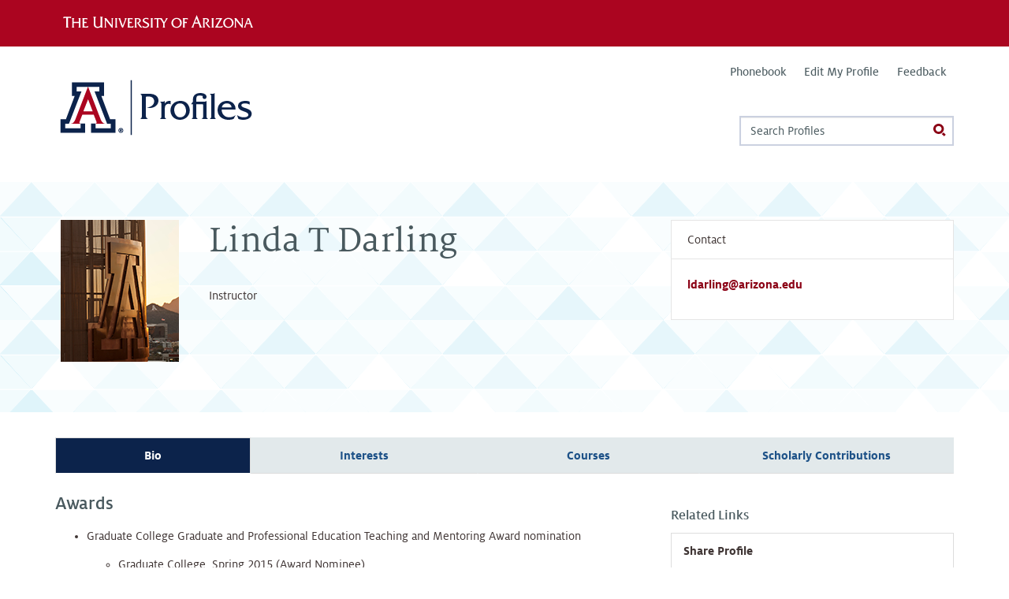

--- FILE ---
content_type: text/html; charset=utf-8
request_url: https://profiles.arizona.edu/person/ldarling
body_size: 26755
content:
<!DOCTYPE html>
<!--[if IEMobile 7]><html class="iem7 sticky-footer ua-brand-icons overlay-menu-scroll-hide" lang="en" dir="ltr"><![endif]-->
<!--[if lte IE 6]><html class="lt-ie9 lt-ie8 lt-ie7 sticky-footer ua-brand-icons overlay-menu-scroll-hide" lang="en" dir="ltr"><![endif]-->
<!--[if (IE 7)&(!IEMobile)]><html class="lt-ie9 lt-ie8 sticky-footer ua-brand-icons overlay-menu-scroll-hide" lang="en" dir="ltr"><![endif]-->
<!--[if IE 8]><html class="lt-ie9 sticky-footer ua-brand-icons overlay-menu-scroll-hide" lang="en" dir="ltr"><![endif]-->
<!--[if lte IE 9]><html class="lte-ie9 sticky-footer ua-brand-icons overlay-menu-scroll-hide" lang="en" dir="ltr"><![endif]-->
<!--[if (gte IE 9)|(gt IEMobile 7)]><!--><html class="sticky-footer ua-brand-icons overlay-menu-scroll-hide" lang="en" dir="ltr" prefix="content: http://purl.org/rss/1.0/modules/content/ dc: http://purl.org/dc/terms/ foaf: http://xmlns.com/foaf/0.1/ og: http://ogp.me/ns# rdfs: http://www.w3.org/2000/01/rdf-schema# sioc: http://rdfs.org/sioc/ns# sioct: http://rdfs.org/sioc/types# skos: http://www.w3.org/2004/02/skos/core# xsd: http://www.w3.org/2001/XMLSchema#"><!--<![endif]-->

<head>
  <meta charset="utf-8" /><script type="text/javascript">(window.NREUM||(NREUM={})).init={ajax:{deny_list:["bam.nr-data.net"]},feature_flags:["soft_nav"]};(window.NREUM||(NREUM={})).loader_config={licenseKey:"161e6533ec",applicationID:"38443293",browserID:"47578636"};;/*! For license information please see nr-loader-rum-1.308.0.min.js.LICENSE.txt */
(()=>{var e,t,r={163:(e,t,r)=>{"use strict";r.d(t,{j:()=>E});var n=r(384),i=r(1741);var a=r(2555);r(860).K7.genericEvents;const s="experimental.resources",o="register",c=e=>{if(!e||"string"!=typeof e)return!1;try{document.createDocumentFragment().querySelector(e)}catch{return!1}return!0};var d=r(2614),u=r(944),l=r(8122);const f="[data-nr-mask]",g=e=>(0,l.a)(e,(()=>{const e={feature_flags:[],experimental:{allow_registered_children:!1,resources:!1},mask_selector:"*",block_selector:"[data-nr-block]",mask_input_options:{color:!1,date:!1,"datetime-local":!1,email:!1,month:!1,number:!1,range:!1,search:!1,tel:!1,text:!1,time:!1,url:!1,week:!1,textarea:!1,select:!1,password:!0}};return{ajax:{deny_list:void 0,block_internal:!0,enabled:!0,autoStart:!0},api:{get allow_registered_children(){return e.feature_flags.includes(o)||e.experimental.allow_registered_children},set allow_registered_children(t){e.experimental.allow_registered_children=t},duplicate_registered_data:!1},browser_consent_mode:{enabled:!1},distributed_tracing:{enabled:void 0,exclude_newrelic_header:void 0,cors_use_newrelic_header:void 0,cors_use_tracecontext_headers:void 0,allowed_origins:void 0},get feature_flags(){return e.feature_flags},set feature_flags(t){e.feature_flags=t},generic_events:{enabled:!0,autoStart:!0},harvest:{interval:30},jserrors:{enabled:!0,autoStart:!0},logging:{enabled:!0,autoStart:!0},metrics:{enabled:!0,autoStart:!0},obfuscate:void 0,page_action:{enabled:!0},page_view_event:{enabled:!0,autoStart:!0},page_view_timing:{enabled:!0,autoStart:!0},performance:{capture_marks:!1,capture_measures:!1,capture_detail:!0,resources:{get enabled(){return e.feature_flags.includes(s)||e.experimental.resources},set enabled(t){e.experimental.resources=t},asset_types:[],first_party_domains:[],ignore_newrelic:!0}},privacy:{cookies_enabled:!0},proxy:{assets:void 0,beacon:void 0},session:{expiresMs:d.wk,inactiveMs:d.BB},session_replay:{autoStart:!0,enabled:!1,preload:!1,sampling_rate:10,error_sampling_rate:100,collect_fonts:!1,inline_images:!1,fix_stylesheets:!0,mask_all_inputs:!0,get mask_text_selector(){return e.mask_selector},set mask_text_selector(t){c(t)?e.mask_selector="".concat(t,",").concat(f):""===t||null===t?e.mask_selector=f:(0,u.R)(5,t)},get block_class(){return"nr-block"},get ignore_class(){return"nr-ignore"},get mask_text_class(){return"nr-mask"},get block_selector(){return e.block_selector},set block_selector(t){c(t)?e.block_selector+=",".concat(t):""!==t&&(0,u.R)(6,t)},get mask_input_options(){return e.mask_input_options},set mask_input_options(t){t&&"object"==typeof t?e.mask_input_options={...t,password:!0}:(0,u.R)(7,t)}},session_trace:{enabled:!0,autoStart:!0},soft_navigations:{enabled:!0,autoStart:!0},spa:{enabled:!0,autoStart:!0},ssl:void 0,user_actions:{enabled:!0,elementAttributes:["id","className","tagName","type"]}}})());var p=r(6154),m=r(9324);let h=0;const v={buildEnv:m.F3,distMethod:m.Xs,version:m.xv,originTime:p.WN},b={consented:!1},y={appMetadata:{},get consented(){return this.session?.state?.consent||b.consented},set consented(e){b.consented=e},customTransaction:void 0,denyList:void 0,disabled:!1,harvester:void 0,isolatedBacklog:!1,isRecording:!1,loaderType:void 0,maxBytes:3e4,obfuscator:void 0,onerror:void 0,ptid:void 0,releaseIds:{},session:void 0,timeKeeper:void 0,registeredEntities:[],jsAttributesMetadata:{bytes:0},get harvestCount(){return++h}},_=e=>{const t=(0,l.a)(e,y),r=Object.keys(v).reduce((e,t)=>(e[t]={value:v[t],writable:!1,configurable:!0,enumerable:!0},e),{});return Object.defineProperties(t,r)};var w=r(5701);const x=e=>{const t=e.startsWith("http");e+="/",r.p=t?e:"https://"+e};var R=r(7836),k=r(3241);const A={accountID:void 0,trustKey:void 0,agentID:void 0,licenseKey:void 0,applicationID:void 0,xpid:void 0},S=e=>(0,l.a)(e,A),T=new Set;function E(e,t={},r,s){let{init:o,info:c,loader_config:d,runtime:u={},exposed:l=!0}=t;if(!c){const e=(0,n.pV)();o=e.init,c=e.info,d=e.loader_config}e.init=g(o||{}),e.loader_config=S(d||{}),c.jsAttributes??={},p.bv&&(c.jsAttributes.isWorker=!0),e.info=(0,a.D)(c);const f=e.init,m=[c.beacon,c.errorBeacon];T.has(e.agentIdentifier)||(f.proxy.assets&&(x(f.proxy.assets),m.push(f.proxy.assets)),f.proxy.beacon&&m.push(f.proxy.beacon),e.beacons=[...m],function(e){const t=(0,n.pV)();Object.getOwnPropertyNames(i.W.prototype).forEach(r=>{const n=i.W.prototype[r];if("function"!=typeof n||"constructor"===n)return;let a=t[r];e[r]&&!1!==e.exposed&&"micro-agent"!==e.runtime?.loaderType&&(t[r]=(...t)=>{const n=e[r](...t);return a?a(...t):n})})}(e),(0,n.US)("activatedFeatures",w.B)),u.denyList=[...f.ajax.deny_list||[],...f.ajax.block_internal?m:[]],u.ptid=e.agentIdentifier,u.loaderType=r,e.runtime=_(u),T.has(e.agentIdentifier)||(e.ee=R.ee.get(e.agentIdentifier),e.exposed=l,(0,k.W)({agentIdentifier:e.agentIdentifier,drained:!!w.B?.[e.agentIdentifier],type:"lifecycle",name:"initialize",feature:void 0,data:e.config})),T.add(e.agentIdentifier)}},384:(e,t,r)=>{"use strict";r.d(t,{NT:()=>s,US:()=>u,Zm:()=>o,bQ:()=>d,dV:()=>c,pV:()=>l});var n=r(6154),i=r(1863),a=r(1910);const s={beacon:"bam.nr-data.net",errorBeacon:"bam.nr-data.net"};function o(){return n.gm.NREUM||(n.gm.NREUM={}),void 0===n.gm.newrelic&&(n.gm.newrelic=n.gm.NREUM),n.gm.NREUM}function c(){let e=o();return e.o||(e.o={ST:n.gm.setTimeout,SI:n.gm.setImmediate||n.gm.setInterval,CT:n.gm.clearTimeout,XHR:n.gm.XMLHttpRequest,REQ:n.gm.Request,EV:n.gm.Event,PR:n.gm.Promise,MO:n.gm.MutationObserver,FETCH:n.gm.fetch,WS:n.gm.WebSocket},(0,a.i)(...Object.values(e.o))),e}function d(e,t){let r=o();r.initializedAgents??={},t.initializedAt={ms:(0,i.t)(),date:new Date},r.initializedAgents[e]=t}function u(e,t){o()[e]=t}function l(){return function(){let e=o();const t=e.info||{};e.info={beacon:s.beacon,errorBeacon:s.errorBeacon,...t}}(),function(){let e=o();const t=e.init||{};e.init={...t}}(),c(),function(){let e=o();const t=e.loader_config||{};e.loader_config={...t}}(),o()}},782:(e,t,r)=>{"use strict";r.d(t,{T:()=>n});const n=r(860).K7.pageViewTiming},860:(e,t,r)=>{"use strict";r.d(t,{$J:()=>u,K7:()=>c,P3:()=>d,XX:()=>i,Yy:()=>o,df:()=>a,qY:()=>n,v4:()=>s});const n="events",i="jserrors",a="browser/blobs",s="rum",o="browser/logs",c={ajax:"ajax",genericEvents:"generic_events",jserrors:i,logging:"logging",metrics:"metrics",pageAction:"page_action",pageViewEvent:"page_view_event",pageViewTiming:"page_view_timing",sessionReplay:"session_replay",sessionTrace:"session_trace",softNav:"soft_navigations",spa:"spa"},d={[c.pageViewEvent]:1,[c.pageViewTiming]:2,[c.metrics]:3,[c.jserrors]:4,[c.spa]:5,[c.ajax]:6,[c.sessionTrace]:7,[c.softNav]:8,[c.sessionReplay]:9,[c.logging]:10,[c.genericEvents]:11},u={[c.pageViewEvent]:s,[c.pageViewTiming]:n,[c.ajax]:n,[c.spa]:n,[c.softNav]:n,[c.metrics]:i,[c.jserrors]:i,[c.sessionTrace]:a,[c.sessionReplay]:a,[c.logging]:o,[c.genericEvents]:"ins"}},944:(e,t,r)=>{"use strict";r.d(t,{R:()=>i});var n=r(3241);function i(e,t){"function"==typeof console.debug&&(console.debug("New Relic Warning: https://github.com/newrelic/newrelic-browser-agent/blob/main/docs/warning-codes.md#".concat(e),t),(0,n.W)({agentIdentifier:null,drained:null,type:"data",name:"warn",feature:"warn",data:{code:e,secondary:t}}))}},1687:(e,t,r)=>{"use strict";r.d(t,{Ak:()=>d,Ze:()=>f,x3:()=>u});var n=r(3241),i=r(7836),a=r(3606),s=r(860),o=r(2646);const c={};function d(e,t){const r={staged:!1,priority:s.P3[t]||0};l(e),c[e].get(t)||c[e].set(t,r)}function u(e,t){e&&c[e]&&(c[e].get(t)&&c[e].delete(t),p(e,t,!1),c[e].size&&g(e))}function l(e){if(!e)throw new Error("agentIdentifier required");c[e]||(c[e]=new Map)}function f(e="",t="feature",r=!1){if(l(e),!e||!c[e].get(t)||r)return p(e,t);c[e].get(t).staged=!0,g(e)}function g(e){const t=Array.from(c[e]);t.every(([e,t])=>t.staged)&&(t.sort((e,t)=>e[1].priority-t[1].priority),t.forEach(([t])=>{c[e].delete(t),p(e,t)}))}function p(e,t,r=!0){const s=e?i.ee.get(e):i.ee,c=a.i.handlers;if(!s.aborted&&s.backlog&&c){if((0,n.W)({agentIdentifier:e,type:"lifecycle",name:"drain",feature:t}),r){const e=s.backlog[t],r=c[t];if(r){for(let t=0;e&&t<e.length;++t)m(e[t],r);Object.entries(r).forEach(([e,t])=>{Object.values(t||{}).forEach(t=>{t[0]?.on&&t[0]?.context()instanceof o.y&&t[0].on(e,t[1])})})}}s.isolatedBacklog||delete c[t],s.backlog[t]=null,s.emit("drain-"+t,[])}}function m(e,t){var r=e[1];Object.values(t[r]||{}).forEach(t=>{var r=e[0];if(t[0]===r){var n=t[1],i=e[3],a=e[2];n.apply(i,a)}})}},1738:(e,t,r)=>{"use strict";r.d(t,{U:()=>g,Y:()=>f});var n=r(3241),i=r(9908),a=r(1863),s=r(944),o=r(5701),c=r(3969),d=r(8362),u=r(860),l=r(4261);function f(e,t,r,a){const f=a||r;!f||f[e]&&f[e]!==d.d.prototype[e]||(f[e]=function(){(0,i.p)(c.xV,["API/"+e+"/called"],void 0,u.K7.metrics,r.ee),(0,n.W)({agentIdentifier:r.agentIdentifier,drained:!!o.B?.[r.agentIdentifier],type:"data",name:"api",feature:l.Pl+e,data:{}});try{return t.apply(this,arguments)}catch(e){(0,s.R)(23,e)}})}function g(e,t,r,n,s){const o=e.info;null===r?delete o.jsAttributes[t]:o.jsAttributes[t]=r,(s||null===r)&&(0,i.p)(l.Pl+n,[(0,a.t)(),t,r],void 0,"session",e.ee)}},1741:(e,t,r)=>{"use strict";r.d(t,{W:()=>a});var n=r(944),i=r(4261);class a{#e(e,...t){if(this[e]!==a.prototype[e])return this[e](...t);(0,n.R)(35,e)}addPageAction(e,t){return this.#e(i.hG,e,t)}register(e){return this.#e(i.eY,e)}recordCustomEvent(e,t){return this.#e(i.fF,e,t)}setPageViewName(e,t){return this.#e(i.Fw,e,t)}setCustomAttribute(e,t,r){return this.#e(i.cD,e,t,r)}noticeError(e,t){return this.#e(i.o5,e,t)}setUserId(e,t=!1){return this.#e(i.Dl,e,t)}setApplicationVersion(e){return this.#e(i.nb,e)}setErrorHandler(e){return this.#e(i.bt,e)}addRelease(e,t){return this.#e(i.k6,e,t)}log(e,t){return this.#e(i.$9,e,t)}start(){return this.#e(i.d3)}finished(e){return this.#e(i.BL,e)}recordReplay(){return this.#e(i.CH)}pauseReplay(){return this.#e(i.Tb)}addToTrace(e){return this.#e(i.U2,e)}setCurrentRouteName(e){return this.#e(i.PA,e)}interaction(e){return this.#e(i.dT,e)}wrapLogger(e,t,r){return this.#e(i.Wb,e,t,r)}measure(e,t){return this.#e(i.V1,e,t)}consent(e){return this.#e(i.Pv,e)}}},1863:(e,t,r)=>{"use strict";function n(){return Math.floor(performance.now())}r.d(t,{t:()=>n})},1910:(e,t,r)=>{"use strict";r.d(t,{i:()=>a});var n=r(944);const i=new Map;function a(...e){return e.every(e=>{if(i.has(e))return i.get(e);const t="function"==typeof e?e.toString():"",r=t.includes("[native code]"),a=t.includes("nrWrapper");return r||a||(0,n.R)(64,e?.name||t),i.set(e,r),r})}},2555:(e,t,r)=>{"use strict";r.d(t,{D:()=>o,f:()=>s});var n=r(384),i=r(8122);const a={beacon:n.NT.beacon,errorBeacon:n.NT.errorBeacon,licenseKey:void 0,applicationID:void 0,sa:void 0,queueTime:void 0,applicationTime:void 0,ttGuid:void 0,user:void 0,account:void 0,product:void 0,extra:void 0,jsAttributes:{},userAttributes:void 0,atts:void 0,transactionName:void 0,tNamePlain:void 0};function s(e){try{return!!e.licenseKey&&!!e.errorBeacon&&!!e.applicationID}catch(e){return!1}}const o=e=>(0,i.a)(e,a)},2614:(e,t,r)=>{"use strict";r.d(t,{BB:()=>s,H3:()=>n,g:()=>d,iL:()=>c,tS:()=>o,uh:()=>i,wk:()=>a});const n="NRBA",i="SESSION",a=144e5,s=18e5,o={STARTED:"session-started",PAUSE:"session-pause",RESET:"session-reset",RESUME:"session-resume",UPDATE:"session-update"},c={SAME_TAB:"same-tab",CROSS_TAB:"cross-tab"},d={OFF:0,FULL:1,ERROR:2}},2646:(e,t,r)=>{"use strict";r.d(t,{y:()=>n});class n{constructor(e){this.contextId=e}}},2843:(e,t,r)=>{"use strict";r.d(t,{G:()=>a,u:()=>i});var n=r(3878);function i(e,t=!1,r,i){(0,n.DD)("visibilitychange",function(){if(t)return void("hidden"===document.visibilityState&&e());e(document.visibilityState)},r,i)}function a(e,t,r){(0,n.sp)("pagehide",e,t,r)}},3241:(e,t,r)=>{"use strict";r.d(t,{W:()=>a});var n=r(6154);const i="newrelic";function a(e={}){try{n.gm.dispatchEvent(new CustomEvent(i,{detail:e}))}catch(e){}}},3606:(e,t,r)=>{"use strict";r.d(t,{i:()=>a});var n=r(9908);a.on=s;var i=a.handlers={};function a(e,t,r,a){s(a||n.d,i,e,t,r)}function s(e,t,r,i,a){a||(a="feature"),e||(e=n.d);var s=t[a]=t[a]||{};(s[r]=s[r]||[]).push([e,i])}},3878:(e,t,r)=>{"use strict";function n(e,t){return{capture:e,passive:!1,signal:t}}function i(e,t,r=!1,i){window.addEventListener(e,t,n(r,i))}function a(e,t,r=!1,i){document.addEventListener(e,t,n(r,i))}r.d(t,{DD:()=>a,jT:()=>n,sp:()=>i})},3969:(e,t,r)=>{"use strict";r.d(t,{TZ:()=>n,XG:()=>o,rs:()=>i,xV:()=>s,z_:()=>a});const n=r(860).K7.metrics,i="sm",a="cm",s="storeSupportabilityMetrics",o="storeEventMetrics"},4234:(e,t,r)=>{"use strict";r.d(t,{W:()=>a});var n=r(7836),i=r(1687);class a{constructor(e,t){this.agentIdentifier=e,this.ee=n.ee.get(e),this.featureName=t,this.blocked=!1}deregisterDrain(){(0,i.x3)(this.agentIdentifier,this.featureName)}}},4261:(e,t,r)=>{"use strict";r.d(t,{$9:()=>d,BL:()=>o,CH:()=>g,Dl:()=>_,Fw:()=>y,PA:()=>h,Pl:()=>n,Pv:()=>k,Tb:()=>l,U2:()=>a,V1:()=>R,Wb:()=>x,bt:()=>b,cD:()=>v,d3:()=>w,dT:()=>c,eY:()=>p,fF:()=>f,hG:()=>i,k6:()=>s,nb:()=>m,o5:()=>u});const n="api-",i="addPageAction",a="addToTrace",s="addRelease",o="finished",c="interaction",d="log",u="noticeError",l="pauseReplay",f="recordCustomEvent",g="recordReplay",p="register",m="setApplicationVersion",h="setCurrentRouteName",v="setCustomAttribute",b="setErrorHandler",y="setPageViewName",_="setUserId",w="start",x="wrapLogger",R="measure",k="consent"},5289:(e,t,r)=>{"use strict";r.d(t,{GG:()=>s,Qr:()=>c,sB:()=>o});var n=r(3878),i=r(6389);function a(){return"undefined"==typeof document||"complete"===document.readyState}function s(e,t){if(a())return e();const r=(0,i.J)(e),s=setInterval(()=>{a()&&(clearInterval(s),r())},500);(0,n.sp)("load",r,t)}function o(e){if(a())return e();(0,n.DD)("DOMContentLoaded",e)}function c(e){if(a())return e();(0,n.sp)("popstate",e)}},5607:(e,t,r)=>{"use strict";r.d(t,{W:()=>n});const n=(0,r(9566).bz)()},5701:(e,t,r)=>{"use strict";r.d(t,{B:()=>a,t:()=>s});var n=r(3241);const i=new Set,a={};function s(e,t){const r=t.agentIdentifier;a[r]??={},e&&"object"==typeof e&&(i.has(r)||(t.ee.emit("rumresp",[e]),a[r]=e,i.add(r),(0,n.W)({agentIdentifier:r,loaded:!0,drained:!0,type:"lifecycle",name:"load",feature:void 0,data:e})))}},6154:(e,t,r)=>{"use strict";r.d(t,{OF:()=>c,RI:()=>i,WN:()=>u,bv:()=>a,eN:()=>l,gm:()=>s,mw:()=>o,sb:()=>d});var n=r(1863);const i="undefined"!=typeof window&&!!window.document,a="undefined"!=typeof WorkerGlobalScope&&("undefined"!=typeof self&&self instanceof WorkerGlobalScope&&self.navigator instanceof WorkerNavigator||"undefined"!=typeof globalThis&&globalThis instanceof WorkerGlobalScope&&globalThis.navigator instanceof WorkerNavigator),s=i?window:"undefined"!=typeof WorkerGlobalScope&&("undefined"!=typeof self&&self instanceof WorkerGlobalScope&&self||"undefined"!=typeof globalThis&&globalThis instanceof WorkerGlobalScope&&globalThis),o=Boolean("hidden"===s?.document?.visibilityState),c=/iPad|iPhone|iPod/.test(s.navigator?.userAgent),d=c&&"undefined"==typeof SharedWorker,u=((()=>{const e=s.navigator?.userAgent?.match(/Firefox[/\s](\d+\.\d+)/);Array.isArray(e)&&e.length>=2&&e[1]})(),Date.now()-(0,n.t)()),l=()=>"undefined"!=typeof PerformanceNavigationTiming&&s?.performance?.getEntriesByType("navigation")?.[0]?.responseStart},6389:(e,t,r)=>{"use strict";function n(e,t=500,r={}){const n=r?.leading||!1;let i;return(...r)=>{n&&void 0===i&&(e.apply(this,r),i=setTimeout(()=>{i=clearTimeout(i)},t)),n||(clearTimeout(i),i=setTimeout(()=>{e.apply(this,r)},t))}}function i(e){let t=!1;return(...r)=>{t||(t=!0,e.apply(this,r))}}r.d(t,{J:()=>i,s:()=>n})},6630:(e,t,r)=>{"use strict";r.d(t,{T:()=>n});const n=r(860).K7.pageViewEvent},7699:(e,t,r)=>{"use strict";r.d(t,{It:()=>a,KC:()=>o,No:()=>i,qh:()=>s});var n=r(860);const i=16e3,a=1e6,s="SESSION_ERROR",o={[n.K7.logging]:!0,[n.K7.genericEvents]:!1,[n.K7.jserrors]:!1,[n.K7.ajax]:!1}},7836:(e,t,r)=>{"use strict";r.d(t,{P:()=>o,ee:()=>c});var n=r(384),i=r(8990),a=r(2646),s=r(5607);const o="nr@context:".concat(s.W),c=function e(t,r){var n={},s={},u={},l=!1;try{l=16===r.length&&d.initializedAgents?.[r]?.runtime.isolatedBacklog}catch(e){}var f={on:p,addEventListener:p,removeEventListener:function(e,t){var r=n[e];if(!r)return;for(var i=0;i<r.length;i++)r[i]===t&&r.splice(i,1)},emit:function(e,r,n,i,a){!1!==a&&(a=!0);if(c.aborted&&!i)return;t&&a&&t.emit(e,r,n);var o=g(n);m(e).forEach(e=>{e.apply(o,r)});var d=v()[s[e]];d&&d.push([f,e,r,o]);return o},get:h,listeners:m,context:g,buffer:function(e,t){const r=v();if(t=t||"feature",f.aborted)return;Object.entries(e||{}).forEach(([e,n])=>{s[n]=t,t in r||(r[t]=[])})},abort:function(){f._aborted=!0,Object.keys(f.backlog).forEach(e=>{delete f.backlog[e]})},isBuffering:function(e){return!!v()[s[e]]},debugId:r,backlog:l?{}:t&&"object"==typeof t.backlog?t.backlog:{},isolatedBacklog:l};return Object.defineProperty(f,"aborted",{get:()=>{let e=f._aborted||!1;return e||(t&&(e=t.aborted),e)}}),f;function g(e){return e&&e instanceof a.y?e:e?(0,i.I)(e,o,()=>new a.y(o)):new a.y(o)}function p(e,t){n[e]=m(e).concat(t)}function m(e){return n[e]||[]}function h(t){return u[t]=u[t]||e(f,t)}function v(){return f.backlog}}(void 0,"globalEE"),d=(0,n.Zm)();d.ee||(d.ee=c)},8122:(e,t,r)=>{"use strict";r.d(t,{a:()=>i});var n=r(944);function i(e,t){try{if(!e||"object"!=typeof e)return(0,n.R)(3);if(!t||"object"!=typeof t)return(0,n.R)(4);const r=Object.create(Object.getPrototypeOf(t),Object.getOwnPropertyDescriptors(t)),a=0===Object.keys(r).length?e:r;for(let s in a)if(void 0!==e[s])try{if(null===e[s]){r[s]=null;continue}Array.isArray(e[s])&&Array.isArray(t[s])?r[s]=Array.from(new Set([...e[s],...t[s]])):"object"==typeof e[s]&&"object"==typeof t[s]?r[s]=i(e[s],t[s]):r[s]=e[s]}catch(e){r[s]||(0,n.R)(1,e)}return r}catch(e){(0,n.R)(2,e)}}},8362:(e,t,r)=>{"use strict";r.d(t,{d:()=>a});var n=r(9566),i=r(1741);class a extends i.W{agentIdentifier=(0,n.LA)(16)}},8374:(e,t,r)=>{r.nc=(()=>{try{return document?.currentScript?.nonce}catch(e){}return""})()},8990:(e,t,r)=>{"use strict";r.d(t,{I:()=>i});var n=Object.prototype.hasOwnProperty;function i(e,t,r){if(n.call(e,t))return e[t];var i=r();if(Object.defineProperty&&Object.keys)try{return Object.defineProperty(e,t,{value:i,writable:!0,enumerable:!1}),i}catch(e){}return e[t]=i,i}},9324:(e,t,r)=>{"use strict";r.d(t,{F3:()=>i,Xs:()=>a,xv:()=>n});const n="1.308.0",i="PROD",a="CDN"},9566:(e,t,r)=>{"use strict";r.d(t,{LA:()=>o,bz:()=>s});var n=r(6154);const i="xxxxxxxx-xxxx-4xxx-yxxx-xxxxxxxxxxxx";function a(e,t){return e?15&e[t]:16*Math.random()|0}function s(){const e=n.gm?.crypto||n.gm?.msCrypto;let t,r=0;return e&&e.getRandomValues&&(t=e.getRandomValues(new Uint8Array(30))),i.split("").map(e=>"x"===e?a(t,r++).toString(16):"y"===e?(3&a()|8).toString(16):e).join("")}function o(e){const t=n.gm?.crypto||n.gm?.msCrypto;let r,i=0;t&&t.getRandomValues&&(r=t.getRandomValues(new Uint8Array(e)));const s=[];for(var o=0;o<e;o++)s.push(a(r,i++).toString(16));return s.join("")}},9908:(e,t,r)=>{"use strict";r.d(t,{d:()=>n,p:()=>i});var n=r(7836).ee.get("handle");function i(e,t,r,i,a){a?(a.buffer([e],i),a.emit(e,t,r)):(n.buffer([e],i),n.emit(e,t,r))}}},n={};function i(e){var t=n[e];if(void 0!==t)return t.exports;var a=n[e]={exports:{}};return r[e](a,a.exports,i),a.exports}i.m=r,i.d=(e,t)=>{for(var r in t)i.o(t,r)&&!i.o(e,r)&&Object.defineProperty(e,r,{enumerable:!0,get:t[r]})},i.f={},i.e=e=>Promise.all(Object.keys(i.f).reduce((t,r)=>(i.f[r](e,t),t),[])),i.u=e=>"nr-rum-1.308.0.min.js",i.o=(e,t)=>Object.prototype.hasOwnProperty.call(e,t),e={},t="NRBA-1.308.0.PROD:",i.l=(r,n,a,s)=>{if(e[r])e[r].push(n);else{var o,c;if(void 0!==a)for(var d=document.getElementsByTagName("script"),u=0;u<d.length;u++){var l=d[u];if(l.getAttribute("src")==r||l.getAttribute("data-webpack")==t+a){o=l;break}}if(!o){c=!0;var f={296:"sha512-+MIMDsOcckGXa1EdWHqFNv7P+JUkd5kQwCBr3KE6uCvnsBNUrdSt4a/3/L4j4TxtnaMNjHpza2/erNQbpacJQA=="};(o=document.createElement("script")).charset="utf-8",i.nc&&o.setAttribute("nonce",i.nc),o.setAttribute("data-webpack",t+a),o.src=r,0!==o.src.indexOf(window.location.origin+"/")&&(o.crossOrigin="anonymous"),f[s]&&(o.integrity=f[s])}e[r]=[n];var g=(t,n)=>{o.onerror=o.onload=null,clearTimeout(p);var i=e[r];if(delete e[r],o.parentNode&&o.parentNode.removeChild(o),i&&i.forEach(e=>e(n)),t)return t(n)},p=setTimeout(g.bind(null,void 0,{type:"timeout",target:o}),12e4);o.onerror=g.bind(null,o.onerror),o.onload=g.bind(null,o.onload),c&&document.head.appendChild(o)}},i.r=e=>{"undefined"!=typeof Symbol&&Symbol.toStringTag&&Object.defineProperty(e,Symbol.toStringTag,{value:"Module"}),Object.defineProperty(e,"__esModule",{value:!0})},i.p="https://js-agent.newrelic.com/",(()=>{var e={374:0,840:0};i.f.j=(t,r)=>{var n=i.o(e,t)?e[t]:void 0;if(0!==n)if(n)r.push(n[2]);else{var a=new Promise((r,i)=>n=e[t]=[r,i]);r.push(n[2]=a);var s=i.p+i.u(t),o=new Error;i.l(s,r=>{if(i.o(e,t)&&(0!==(n=e[t])&&(e[t]=void 0),n)){var a=r&&("load"===r.type?"missing":r.type),s=r&&r.target&&r.target.src;o.message="Loading chunk "+t+" failed: ("+a+": "+s+")",o.name="ChunkLoadError",o.type=a,o.request=s,n[1](o)}},"chunk-"+t,t)}};var t=(t,r)=>{var n,a,[s,o,c]=r,d=0;if(s.some(t=>0!==e[t])){for(n in o)i.o(o,n)&&(i.m[n]=o[n]);if(c)c(i)}for(t&&t(r);d<s.length;d++)a=s[d],i.o(e,a)&&e[a]&&e[a][0](),e[a]=0},r=self["webpackChunk:NRBA-1.308.0.PROD"]=self["webpackChunk:NRBA-1.308.0.PROD"]||[];r.forEach(t.bind(null,0)),r.push=t.bind(null,r.push.bind(r))})(),(()=>{"use strict";i(8374);var e=i(8362),t=i(860);const r=Object.values(t.K7);var n=i(163);var a=i(9908),s=i(1863),o=i(4261),c=i(1738);var d=i(1687),u=i(4234),l=i(5289),f=i(6154),g=i(944),p=i(384);const m=e=>f.RI&&!0===e?.privacy.cookies_enabled;function h(e){return!!(0,p.dV)().o.MO&&m(e)&&!0===e?.session_trace.enabled}var v=i(6389),b=i(7699);class y extends u.W{constructor(e,t){super(e.agentIdentifier,t),this.agentRef=e,this.abortHandler=void 0,this.featAggregate=void 0,this.loadedSuccessfully=void 0,this.onAggregateImported=new Promise(e=>{this.loadedSuccessfully=e}),this.deferred=Promise.resolve(),!1===e.init[this.featureName].autoStart?this.deferred=new Promise((t,r)=>{this.ee.on("manual-start-all",(0,v.J)(()=>{(0,d.Ak)(e.agentIdentifier,this.featureName),t()}))}):(0,d.Ak)(e.agentIdentifier,t)}importAggregator(e,t,r={}){if(this.featAggregate)return;const n=async()=>{let n;await this.deferred;try{if(m(e.init)){const{setupAgentSession:t}=await i.e(296).then(i.bind(i,3305));n=t(e)}}catch(e){(0,g.R)(20,e),this.ee.emit("internal-error",[e]),(0,a.p)(b.qh,[e],void 0,this.featureName,this.ee)}try{if(!this.#t(this.featureName,n,e.init))return(0,d.Ze)(this.agentIdentifier,this.featureName),void this.loadedSuccessfully(!1);const{Aggregate:i}=await t();this.featAggregate=new i(e,r),e.runtime.harvester.initializedAggregates.push(this.featAggregate),this.loadedSuccessfully(!0)}catch(e){(0,g.R)(34,e),this.abortHandler?.(),(0,d.Ze)(this.agentIdentifier,this.featureName,!0),this.loadedSuccessfully(!1),this.ee&&this.ee.abort()}};f.RI?(0,l.GG)(()=>n(),!0):n()}#t(e,r,n){if(this.blocked)return!1;switch(e){case t.K7.sessionReplay:return h(n)&&!!r;case t.K7.sessionTrace:return!!r;default:return!0}}}var _=i(6630),w=i(2614),x=i(3241);class R extends y{static featureName=_.T;constructor(e){var t;super(e,_.T),this.setupInspectionEvents(e.agentIdentifier),t=e,(0,c.Y)(o.Fw,function(e,r){"string"==typeof e&&("/"!==e.charAt(0)&&(e="/"+e),t.runtime.customTransaction=(r||"http://custom.transaction")+e,(0,a.p)(o.Pl+o.Fw,[(0,s.t)()],void 0,void 0,t.ee))},t),this.importAggregator(e,()=>i.e(296).then(i.bind(i,3943)))}setupInspectionEvents(e){const t=(t,r)=>{t&&(0,x.W)({agentIdentifier:e,timeStamp:t.timeStamp,loaded:"complete"===t.target.readyState,type:"window",name:r,data:t.target.location+""})};(0,l.sB)(e=>{t(e,"DOMContentLoaded")}),(0,l.GG)(e=>{t(e,"load")}),(0,l.Qr)(e=>{t(e,"navigate")}),this.ee.on(w.tS.UPDATE,(t,r)=>{(0,x.W)({agentIdentifier:e,type:"lifecycle",name:"session",data:r})})}}class k extends e.d{constructor(e){var t;(super(),f.gm)?(this.features={},(0,p.bQ)(this.agentIdentifier,this),this.desiredFeatures=new Set(e.features||[]),this.desiredFeatures.add(R),(0,n.j)(this,e,e.loaderType||"agent"),t=this,(0,c.Y)(o.cD,function(e,r,n=!1){if("string"==typeof e){if(["string","number","boolean"].includes(typeof r)||null===r)return(0,c.U)(t,e,r,o.cD,n);(0,g.R)(40,typeof r)}else(0,g.R)(39,typeof e)},t),function(e){(0,c.Y)(o.Dl,function(t,r=!1){if("string"!=typeof t&&null!==t)return void(0,g.R)(41,typeof t);const n=e.info.jsAttributes["enduser.id"];r&&null!=n&&n!==t?(0,a.p)(o.Pl+"setUserIdAndResetSession",[t],void 0,"session",e.ee):(0,c.U)(e,"enduser.id",t,o.Dl,!0)},e)}(this),function(e){(0,c.Y)(o.nb,function(t){if("string"==typeof t||null===t)return(0,c.U)(e,"application.version",t,o.nb,!1);(0,g.R)(42,typeof t)},e)}(this),function(e){(0,c.Y)(o.d3,function(){e.ee.emit("manual-start-all")},e)}(this),function(e){(0,c.Y)(o.Pv,function(t=!0){if("boolean"==typeof t){if((0,a.p)(o.Pl+o.Pv,[t],void 0,"session",e.ee),e.runtime.consented=t,t){const t=e.features.page_view_event;t.onAggregateImported.then(e=>{const r=t.featAggregate;e&&!r.sentRum&&r.sendRum()})}}else(0,g.R)(65,typeof t)},e)}(this),this.run()):(0,g.R)(21)}get config(){return{info:this.info,init:this.init,loader_config:this.loader_config,runtime:this.runtime}}get api(){return this}run(){try{const e=function(e){const t={};return r.forEach(r=>{t[r]=!!e[r]?.enabled}),t}(this.init),n=[...this.desiredFeatures];n.sort((e,r)=>t.P3[e.featureName]-t.P3[r.featureName]),n.forEach(r=>{if(!e[r.featureName]&&r.featureName!==t.K7.pageViewEvent)return;if(r.featureName===t.K7.spa)return void(0,g.R)(67);const n=function(e){switch(e){case t.K7.ajax:return[t.K7.jserrors];case t.K7.sessionTrace:return[t.K7.ajax,t.K7.pageViewEvent];case t.K7.sessionReplay:return[t.K7.sessionTrace];case t.K7.pageViewTiming:return[t.K7.pageViewEvent];default:return[]}}(r.featureName).filter(e=>!(e in this.features));n.length>0&&(0,g.R)(36,{targetFeature:r.featureName,missingDependencies:n}),this.features[r.featureName]=new r(this)})}catch(e){(0,g.R)(22,e);for(const e in this.features)this.features[e].abortHandler?.();const t=(0,p.Zm)();delete t.initializedAgents[this.agentIdentifier]?.features,delete this.sharedAggregator;return t.ee.get(this.agentIdentifier).abort(),!1}}}var A=i(2843),S=i(782);class T extends y{static featureName=S.T;constructor(e){super(e,S.T),f.RI&&((0,A.u)(()=>(0,a.p)("docHidden",[(0,s.t)()],void 0,S.T,this.ee),!0),(0,A.G)(()=>(0,a.p)("winPagehide",[(0,s.t)()],void 0,S.T,this.ee)),this.importAggregator(e,()=>i.e(296).then(i.bind(i,2117))))}}var E=i(3969);class I extends y{static featureName=E.TZ;constructor(e){super(e,E.TZ),f.RI&&document.addEventListener("securitypolicyviolation",e=>{(0,a.p)(E.xV,["Generic/CSPViolation/Detected"],void 0,this.featureName,this.ee)}),this.importAggregator(e,()=>i.e(296).then(i.bind(i,9623)))}}new k({features:[R,T,I],loaderType:"lite"})})()})();</script>
<meta name="Generator" content="Drupal 7 (http://drupal.org)" />
<link rel="shortcut icon" href="https://profiles.arizona.edu/sites/default/themes/custom/profiles_ua_zen/favicon.ico" type="image/vnd.microsoft.icon" />
  <title>Linda T Darling | UA Profiles</title>

      <meta name="MobileOptimized" content="width">
    <meta name="HandheldFriendly" content="true">
    <meta name="viewport" content="width=device-width, initial-scale=1, maximum-scale=5, user-scalable=yes">
  
  <link type="text/css" rel="stylesheet" href="https://cdn.uadigital.arizona.edu/lib/ua-bootstrap/v1.0.0-beta.30/ua-bootstrap.min.css" media="all" />
<link type="text/css" rel="stylesheet" href="https://cdn.digital.arizona.edu/lib/ua-brand-icons/v2.0.1/ua-brand-icons.min.css" media="all" />
<link type="text/css" rel="stylesheet" href="https://profiles.arizona.edu/sites/default/files/css/css_zKlU3e7HADJ9NVD0dV5DnLmO-Kg92mBHS4wJTPGYOYk.css" media="all" />
<link type="text/css" rel="stylesheet" href="https://profiles.arizona.edu/sites/default/files/css/css_D6hh9f5oR6ufjjJgUR2WRj8HgRLHMrfZzP3hl9MAhQo.css" media="all" />
<link type="text/css" rel="stylesheet" href="https://profiles.arizona.edu/sites/default/files/css/css_91eP5w694xjkCvtdRIYyiGF8KU3muzGnK_8l1lYV-go.css" media="all" />
<link type="text/css" rel="stylesheet" href="https://profiles.arizona.edu/sites/default/files/css/css_jc-5UtFwOE5j8awSM9qAWLbzjv3XjIr267uq0Rm8w6Q.css" media="all" />
<link type="text/css" rel="stylesheet" href="https://profiles.arizona.edu/sites/default/files/css/css_XZSmhaf8O3HBRDzyNd7Vom04wqk25iJgcloury4CnZQ.css" media="all" />
  <script src="https://profiles.arizona.edu/sites/default/files/js/js_m5EgIDz3JSRJaJMBJbzKzQuTeEGvtl7CWGEf5OObut0.js"></script>
<script src="//ajax.googleapis.com/ajax/libs/jquery/3.1.1/jquery.min.js"></script>
<script>window.jQuery || document.write("<script src='/profiles/ua_quickstart/modules/contrib/jquery_update/replace/jquery/3.1/jquery.min.js'>\x3C/script>")</script>
<script>document.createElement( "picture" );</script>
<script>jQuery.migrateMute=true;jQuery.migrateTrace=false;</script>
<script src="//code.jquery.com/jquery-migrate-3.0.0.min.js"></script>
<script>window.jQuery && window.jQuery.migrateWarnings || document.write("<script src='/profiles/ua_quickstart/modules/contrib/jquery_update/replace/jquery-migrate/3.0.0/jquery-migrate.min.js'>\x3C/script>")</script>
<script src="https://profiles.arizona.edu/sites/default/files/js/js_GOikDsJOX04Aww72M-XK1hkq4qiL_1XgGsRdkL0XlDo.js"></script>
<script src="https://profiles.arizona.edu/sites/default/files/js/js_onbE0n0cQY6KTDQtHO_E27UBymFC-RuqypZZ6Zxez-o.js"></script>
<script src="https://profiles.arizona.edu/sites/default/files/js/js_rsGiM5M1ffe6EhN-RnhM5f3pDyJ8ZAPFJNKpfjtepLk.js"></script>
<script>(function(i,s,o,g,r,a,m){i["GoogleAnalyticsObject"]=r;i[r]=i[r]||function(){(i[r].q=i[r].q||[]).push(arguments)},i[r].l=1*new Date();a=s.createElement(o),m=s.getElementsByTagName(o)[0];a.async=1;a.src=g;m.parentNode.insertBefore(a,m)})(window,document,"script","https://www.google-analytics.com/analytics.js","ga");ga("create", "UA-82391594-1", {"cookieDomain":"auto"});ga("set", "anonymizeIp", true);ga("send", "pageview");</script>
<script src="https://profiles.arizona.edu/sites/default/files/js/js_-oEDdwe4XpUqUj4W0KJs96ENaXIrGvjBvIP-WYYBi54.js"></script>
<script>jQuery.extend(Drupal.settings, {"basePath":"\/","pathPrefix":"","setHasJsCookie":0,"ajaxPageState":{"theme":"profiles_ua_zen","theme_token":"Kb0nnZBfeg0wOOsXQt8gKpAm0k1DtjD7Vif4f829KgA","js":{"profiles\/ua_quickstart\/modules\/contrib\/picture\/picturefill\/picturefill.min.js":1,"profiles\/ua_quickstart\/modules\/contrib\/picture\/picture.min.js":1,"profiles\/ua_quickstart\/themes\/custom\/ua_zen\/js\/ua_zen_back_to_top.js":1,"https:\/\/cdn.uadigital.arizona.edu\/lib\/ua-bootstrap\/v1.0.0-beta.30\/ua-bootstrap.min.js":1,"public:\/\/google_tag\/google_tag.script.js":1,"\/\/ajax.googleapis.com\/ajax\/libs\/jquery\/3.1.1\/jquery.min.js":1,"0":1,"1":1,"2":1,"\/\/code.jquery.com\/jquery-migrate-3.0.0.min.js":1,"3":1,"misc\/jquery-extend-3.4.0.js":1,"misc\/jquery-html-prefilter-3.5.0-backport.js":1,"misc\/jquery.once.js":1,"misc\/drupal.js":1,"profiles\/ua_quickstart\/modules\/contrib\/jquery_update\/js\/jquery_browser.js":1,"misc\/form-single-submit.js":1,"profiles\/ua_quickstart\/modules\/contrib\/google_analytics\/googleanalytics.js":1,"4":1,"profiles\/ua_quickstart\/modules\/contrib\/extlink\/js\/extlink.js":1},"css":{"https:\/\/cdn.uadigital.arizona.edu\/lib\/ua-bootstrap\/v1.0.0-beta.30\/ua-bootstrap.min.css":1,"https:\/\/cdn.digital.arizona.edu\/lib\/ua-brand-icons\/v2.0.1\/ua-brand-icons.min.css":1,"profiles\/ua_quickstart\/modules\/contrib\/editor\/css\/components\/align.module.css":1,"profiles\/ua_quickstart\/modules\/contrib\/editor\/css\/components\/resize.module.css":1,"profiles\/ua_quickstart\/modules\/contrib\/editor\/css\/filter\/filter.caption.css":1,"profiles\/ua_quickstart\/modules\/contrib\/editor\/modules\/editor_ckeditor\/css\/plugins\/drupalimagecaption\/editor_ckeditor.drupalimagecaption.css":1,"modules\/system\/system.base.css":1,"modules\/system\/system.menus.css":1,"modules\/system\/system.theme.css":1,"modules\/field\/theme\/field.css":1,"modules\/node\/node.css":1,"profiles\/ua_quickstart\/modules\/contrib\/picture\/picture_wysiwyg.css":1,"modules\/user\/user.css":1,"profiles\/ua_quickstart\/modules\/contrib\/extlink\/css\/extlink.css":1,"profiles\/ua_quickstart\/modules\/contrib\/views\/css\/views.css":1,"profiles\/ua_quickstart\/modules\/contrib\/ctools\/css\/ctools.css":1,"profiles\/ua_quickstart\/themes\/custom\/ua_zen\/css\/ua_zen_back_to_top.css":1,"profiles\/ua_quickstart\/themes\/custom\/ua_zen\/system.menus.css":1,"profiles\/ua_quickstart\/themes\/custom\/ua_zen\/system.messages.css":1,"profiles\/ua_quickstart\/themes\/custom\/ua_zen\/system.theme.css":1,"profiles\/ua_quickstart\/themes\/custom\/ua_zen\/css\/styles.css":1,"sites\/default\/themes\/custom\/profiles_ua_zen\/css\/overrides.css":1,"sites\/default\/modules\/custom\/uagraph_profiles\/uagraph_profiles.css":1}},"googleanalytics":{"trackOutbound":1,"trackMailto":1,"trackDownload":1,"trackDownloadExtensions":"7z|aac|arc|arj|asf|asx|avi|bin|csv|doc(x|m)?|dot(x|m)?|exe|flv|gif|gz|gzip|hqx|jar|jpe?g|js|mp(2|3|4|e?g)|mov(ie)?|msi|msp|pdf|phps|png|ppt(x|m)?|pot(x|m)?|pps(x|m)?|ppam|sld(x|m)?|thmx|qtm?|ra(m|r)?|sea|sit|tar|tgz|torrent|txt|wav|wma|wmv|wpd|xls(x|m|b)?|xlt(x|m)|xlam|xml|z|zip"},"currentPath":"person\/ldarling","currentPathIsAdmin":false,"urlIsAjaxTrusted":{"\/person\/ldarling":true},"extlink":{"extTarget":0,"extClass":0,"extLabel":"(link is external)","extImgClass":0,"extIconPlacement":"append","extSubdomains":0,"extExclude":"","extInclude":"","extCssExclude":"","extCssExplicit":"","extAlert":0,"extAlertText":"This link will take you to an external web site.","mailtoClass":0,"mailtoLabel":"(link sends e-mail)","extUseFontAwesome":false}});</script>
      <!--[if lt IE 9]>
    <script src="/profiles/ua_quickstart/themes/custom/ua_zen/js/html5-respond.js"></script>
    <![endif]-->
  </head>
<body class="html not-front not-logged-in no-sidebars page-person page-person-ldarling section-person" >
      <p id="skip-link">
      <a href="#main_nav" class="sr-only sr-only-focusable">Jump to navigation</a>
    </p>
  
    <div class="region region-page-top">
    <noscript aria-hidden="true"><iframe src="https://www.googletagmanager.com/ns.html?id=GTM-ML2BZB" height="0" width="0" style="display:none;visibility:hidden"></iframe></noscript>  </div>
  
<header id="header_ua" class="page-row l-arizona-header bg-red bg-cochineal-red">
  <section class="container l-container">
    <div class="row">
                    <div class="col-xs-10 col-sm-6">
            <a href="https://www.arizona.edu" title="The University of Arizona homepage" class="arizona-logo remove-external-link-icon">
    <img alt="The University of Arizona Wordmark Line Logo White" src="https://cdn.digital.arizona.edu/logos/v1.0.0/ua_wordmark_line_logo_white_rgb.min.svg" class="arizona-line-logo">
  </a>
        </div>
                </div>
  </section>
</header>

<header class="header page-row" id="header_site" role="banner">
  <div class="container">
    <div class="row">
      <div class="col-xs-12 col-sm-6 col-lg-4">
                  <a href="/" title="UA Profiles | Home" class="header__logo" rel="home" id="logo"><img src="https://profiles.arizona.edu/sites/default/themes/custom/profiles_ua_zen/logo.png" alt="UA Profiles | Home" class='header__logo-image'/></a>              </div>
      <div class="col-xs-12 col-sm-6 col-lg-8">
        <div class="row">
          <div class="col-xs-12">
             <!-- Using Secondary Menu for Utility Links -->
              <div class="header__secondary-menu" id="utility_links" role="navigation"> <!-- id was #secondary-menu -->
                <ul id="secondary-menu" class="links inline clearfix"><li class="menu-772 first"><a href="http://directory.arizona.edu/phonebook" title="Campus Phonebook">Phonebook</a></li>
<li class="menu-862"><a href="/edit-my-profile">Edit My Profile</a></li>
<li class="menu-859 last"><a href="/feedback">Feedback</a></li>
</ul>              </div>
                                        <div class="header__region region region-header">
    <div id="block-uagraph-profiles-search-form" class="block block-uagraph-profiles first last odd">

      
  <form action="/person/ldarling" method="post" id="uagraph-profiles-search-block-form" accept-charset="UTF-8"><div><div class="container-inline">
      <h2 class="element-invisible">Profiles search form</h2>
    <div class="form-item form-item-uagraph-profiles-search-block-form form-type-textfield form-group"><input title="Enter the terms you wish to search for." placeholder="Search Profiles" onfocus="this.placeholder = &#039;&#039;" onBlur="this.placeholder = &#039;Search Profiles&#039;" class="input-search form-control form-text" type="text" id="edit-uagraph-profiles-search-block-form--2" name="uagraph_profiles_search_block_form" value="" size="15" maxlength="128" /> <label class="control-label element-invisible" for="edit-uagraph-profiles-search-block-form--2">Search</label>
</div><div class="form-actions form-wrapper" id="edit-actions"><input class="btn btn-search radius form-submit" type="submit" id="edit-submit" name="op" value="Search" /></div><input type="hidden" name="form_build_id" value="form-lmk27Xfk32umT_vUlCkFZIBqS5YvxxNGj3N1GTSEtIs" />
<input type="hidden" name="form_id" value="uagraph_profiles_search_block_form" />
</div>
</div></form>
</div>
  </div>
                      </div>
        </div>
              </div>
    </div> <!-- /.row -->
  </div> <!-- /.container -->

  </header>

<div id="main" class="page-row page-row-expanded page-row-padding-bottom">
            <div class="container">
        <div class="row">
            <article id="content" class="col-xs-12" role="main">
                                    </article>
        </div>
    </div>
    <div class="container">
        <div class="row">
        <article>
        <a id="main-content"></a>
                        


</div><!-- break out of existing row -->
</div><!-- break out of existing cotainer -->
<div id="profile-header" class="background-wrapper bg-triangles-mosaic bg-sky">
  <div class="container">
    <div class="row">
      <div class="col-xs-12 col-md-2 text-center">
        <img typeof="foaf:Image" src="https://profiles.arizona.edu/sites/default/modules/custom/uagraph_profiles/images/default-photo.jpg" alt="" />      </div>
      <div class="col-xs-8 col-xs-offset-2 col-md-6 col-md-offset-0">
        <h1 class="margin-zero-top">Linda T Darling</h1>
        <div class="item-list"><ul class="no-padding"><li class="first last">Instructor</li>
</ul></div>      </div>
      <div class="col-xs-10 col-xs-offset-1 col-md-4 col-md-offset-0">
        <div class="card">
          <div class="card-header">
            Contact
          </div>
          <div class="card-block">
            <div class="card-text">
              <div class="item-list"><ul class="no-padding"><li class="first last"><a href="mailto:ldarling@arizona.edu">ldarling@arizona.edu</a></li>
</ul></div>            </div>
          </div>
        </div>
      </div>
    </div>
  </div>
</div>
<div class="container"><!-- start new container -->
  <div class="row"><!-- start new row -->
<div id="content_main">
  <div class="container">
    <div class="row">
      <div id="content" class="col-md-12">
        <div id="profile-tabs" class="">

  <ul class="nav nav-tabs nav-justified" role="tablist">
          <li role="presentation" class=" active">
        <a href="#bio" id="bio-tab" role="tab" data-toggle="tab" aria-controls="bio" aria-expanded="false">Bio</a>      </li>
          <li role="presentation" class=" ">
        <a href="#interests" id="interests-tab" role="tab" data-toggle="tab" aria-controls="interests" aria-expanded="false">Interests</a>      </li>
          <li role="presentation" class=" ">
        <a href="#courses--2" id="courses--2-tab" role="tab" data-toggle="tab" aria-controls="courses--2" aria-expanded="false">Courses</a>      </li>
          <li role="presentation" class=" ">
        <a href="#scholarly-contributions" id="scholarly-contributions-tab" role="tab" data-toggle="tab" aria-controls="scholarly-contributions" aria-expanded="false">Scholarly Contributions</a>      </li>
    <!--    <li role="presentation" class="dropdown">
      <a href="#" id="myTabDrop1" class="dropdown-toggle" data-toggle="dropdown" aria-controls="myTabDrop1-contents">More <span class="caret"></span></a>
      <ul class="dropdown-menu" aria-labelledby="myTabDrop1" id="myTabDrop1-contents">
        <li><a href="#dropdown1" role="tab" id="dropdown1-tab" data-toggle="tab" aria-controls="dropdown1">Dropdown 1</a></li>
        <li><a href="#dropdown2" role="tab" id="dropdown2-tab" data-toggle="tab" aria-controls="dropdown2">Dropdown 2</a></li>
      </ul>
    </li>-->
  </ul>

  <div class="tab-content ">
          <div id="bio" class="tab-pane fade in active">
        <div class="row">
          <div class="profile-tab-body col-xs-12 col-md-8">
                          <h3>Awards</h3><ul><li>Graduate College Graduate and Professional Education Teaching and Mentoring Award nomination</li><ul><li>Graduate College, Spring 2015 (Award Nominee)</li></ul><li>SBSRI Mini-Grant</li><ul><li>What type of organization made the award?: SBSRI;Description: 2005;, Fall 2009</li></ul><li>SBSRI Small Grant</li><ul><li>What type of organization made the award?: SBSRI;Description: For summer research, 2008;, Fall 2009</li></ul><li>Sabbatical</li><ul><li>What type of organization made the award?: University of Arizona, SBS;Description: 2004-5;, Fall 2009</li></ul></ul>                      </div>
          <div class="profile-tab-sidebar col-xs-12 col-md-4 margin-top">
                          <h4>Related Links</h4><div class ="list-group"><a href="mailto:?subject=Linda T Darling&#039;s Profile&amp;body=I would like to share the profile of Linda T Darling with you. http://profiles.arizona.edu/person/ldarling" class="list-group-item">Share Profile</a></div>                      </div>
        </div>
      </div>
          <div id="interests" class="tab-pane fade in ">
        <div class="row">
          <div class="profile-tab-body col-xs-12 col-md-8">
                          <h3>Interests</h3><p>No activities entered.</p>                      </div>
          <div class="profile-tab-sidebar col-xs-12 col-md-4 margin-top">
                      </div>
        </div>
      </div>
          <div id="courses--2" class="tab-pane fade in ">
        <div class="row">
          <div class="profile-tab-body col-xs-12 col-md-8">
                          <h3>Courses</h3>
                          <div id="courses" class="panel-group" role="tablist" aria-multiselectable="true"><div class="panel panel-default" >
  <div class="panel-heading collapse-toggle" role="tab" id="courses-2024-25-heading" data-toggle="collapse" data-target="#courses-2024-25" aria-controls="courses-2024-25" data-parent="#courses" aria-expanded="true"><h4 class="panel-title">2024-25 Courses</h4>
</div>  <div class="panel-collapse collapse in" id="courses-2024-25" role="tabpanel" aria-labelledby="courses-2024-25-heading"><div class="panel-body"><ul class="uagraph-profiles-media-list media-list media-list" class="media-list">
      <li class="media">
  <div class="media-body">
    <h5 class="media-heading">Dissertation</h5>
    <div class="text-muted">HIST 920 (Fall 2024)</div>
  </div>
  </li>
  </ul>
</div></div></div>
<div class="panel panel-default" >
  <div class="panel-heading collapse-toggle collapsed" role="tab" id="courses-2023-24-heading" data-toggle="collapse" data-target="#courses-2023-24" aria-controls="courses-2023-24" data-parent="#courses" aria-expanded="false"><h4 class="panel-title">2023-24 Courses</h4>
</div>  <div class="panel-collapse collapse" id="courses-2023-24" role="tabpanel" aria-labelledby="courses-2023-24-heading"><div class="panel-body"><ul class="uagraph-profiles-media-list media-list media-list" class="media-list">
      <li class="media">
  <div class="media-body">
    <h5 class="media-heading">Dissertation</h5>
    <div class="text-muted">HIST 920 (Spring 2024)</div>
  </div>
  </li>
      <li class="media">
  <div class="media-body">
    <h5 class="media-heading">Dissertation</h5>
    <div class="text-muted">HIST 920 (Fall 2023)</div>
  </div>
  </li>
  </ul>
</div></div></div>
<div class="panel panel-default" >
  <div class="panel-heading collapse-toggle collapsed" role="tab" id="courses-2022-23-heading" data-toggle="collapse" data-target="#courses-2022-23" aria-controls="courses-2022-23" data-parent="#courses" aria-expanded="false"><h4 class="panel-title">2022-23 Courses</h4>
</div>  <div class="panel-collapse collapse" id="courses-2022-23" role="tabpanel" aria-labelledby="courses-2022-23-heading"><div class="panel-body"><ul class="uagraph-profiles-media-list media-list media-list" class="media-list">
      <li class="media">
  <div class="media-body">
    <h5 class="media-heading">Dissertation</h5>
    <div class="text-muted">HIST 920 (Spring 2023)</div>
  </div>
  </li>
      <li class="media">
  <div class="media-body">
    <h5 class="media-heading">Ottoman Empire To 1800</h5>
    <div class="text-muted">HIST 479 (Spring 2023)</div>
  </div>
  </li>
      <li class="media">
  <div class="media-body">
    <h5 class="media-heading">Ottoman Empire To 1800</h5>
    <div class="text-muted">HIST 579 (Spring 2023)</div>
  </div>
  </li>
      <li class="media">
  <div class="media-body">
    <h5 class="media-heading">The Black Death</h5>
    <div class="text-muted">HIST 310 (Spring 2023)</div>
  </div>
  </li>
      <li class="media">
  <div class="media-body">
    <h5 class="media-heading">Dissertation</h5>
    <div class="text-muted">HIST 920 (Fall 2022)</div>
  </div>
  </li>
      <li class="media">
  <div class="media-body">
    <h5 class="media-heading">World History to 1600</h5>
    <div class="text-muted">HIST 160B2 (Fall 2022)</div>
  </div>
  </li>
  </ul>
</div></div></div>
<div class="panel panel-default" >
  <div class="panel-heading collapse-toggle collapsed" role="tab" id="courses-2021-22-heading" data-toggle="collapse" data-target="#courses-2021-22" aria-controls="courses-2021-22" data-parent="#courses" aria-expanded="false"><h4 class="panel-title">2021-22 Courses</h4>
</div>  <div class="panel-collapse collapse" id="courses-2021-22" role="tabpanel" aria-labelledby="courses-2021-22-heading"><div class="panel-body"><ul class="uagraph-profiles-media-list media-list media-list" class="media-list">
      <li class="media">
  <div class="media-body">
    <h5 class="media-heading">Dissertation</h5>
    <div class="text-muted">HIST 920 (Spring 2022)</div>
  </div>
  </li>
      <li class="media">
  <div class="media-body">
    <h5 class="media-heading">Mid East:Topics Hist+Civ</h5>
    <div class="text-muted">HIST 596M (Spring 2022)</div>
  </div>
  </li>
      <li class="media">
  <div class="media-body">
    <h5 class="media-heading">Ottoman Empire To 1800</h5>
    <div class="text-muted">HIST 479 (Spring 2022)</div>
  </div>
  </li>
      <li class="media">
  <div class="media-body">
    <h5 class="media-heading">Ottoman Empire To 1800</h5>
    <div class="text-muted">MENA 479 (Spring 2022)</div>
  </div>
  </li>
      <li class="media">
  <div class="media-body">
    <h5 class="media-heading">Research</h5>
    <div class="text-muted">HIST 900 (Spring 2022)</div>
  </div>
  </li>
      <li class="media">
  <div class="media-body">
    <h5 class="media-heading">The Black Death</h5>
    <div class="text-muted">HIST 310 (Spring 2022)</div>
  </div>
  </li>
      <li class="media">
  <div class="media-body">
    <h5 class="media-heading">Dissertation</h5>
    <div class="text-muted">HIST 920 (Fall 2021)</div>
  </div>
  </li>
      <li class="media">
  <div class="media-body">
    <h5 class="media-heading">Mid East:Topics Hist+Civ</h5>
    <div class="text-muted">HIST 596M (Fall 2021)</div>
  </div>
  </li>
      <li class="media">
  <div class="media-body">
    <h5 class="media-heading">Mid East:Topics Hist+Civ</h5>
    <div class="text-muted">MENA 596M (Fall 2021)</div>
  </div>
  </li>
      <li class="media">
  <div class="media-body">
    <h5 class="media-heading">Women In Islamic History</h5>
    <div class="text-muted">GWS 445 (Fall 2021)</div>
  </div>
  </li>
      <li class="media">
  <div class="media-body">
    <h5 class="media-heading">Women In Islamic History</h5>
    <div class="text-muted">HIST 445 (Fall 2021)</div>
  </div>
  </li>
      <li class="media">
  <div class="media-body">
    <h5 class="media-heading">Women In Islamic History</h5>
    <div class="text-muted">HIST 545 (Fall 2021)</div>
  </div>
  </li>
      <li class="media">
  <div class="media-body">
    <h5 class="media-heading">Women In Islamic History</h5>
    <div class="text-muted">MENA 445 (Fall 2021)</div>
  </div>
  </li>
      <li class="media">
  <div class="media-body">
    <h5 class="media-heading">Women In Islamic History</h5>
    <div class="text-muted">MENA 545 (Fall 2021)</div>
  </div>
  </li>
      <li class="media">
  <div class="media-body">
    <h5 class="media-heading">Women In Islamic History</h5>
    <div class="text-muted">RELI 445 (Fall 2021)</div>
  </div>
  </li>
      <li class="media">
  <div class="media-body">
    <h5 class="media-heading">World History to 1600</h5>
    <div class="text-muted">HIST 160B2 (Fall 2021)</div>
  </div>
  </li>
  </ul>
</div></div></div>
<div class="panel panel-default" >
  <div class="panel-heading collapse-toggle collapsed" role="tab" id="courses-2020-21-heading" data-toggle="collapse" data-target="#courses-2020-21" aria-controls="courses-2020-21" data-parent="#courses" aria-expanded="false"><h4 class="panel-title">2020-21 Courses</h4>
</div>  <div class="panel-collapse collapse" id="courses-2020-21" role="tabpanel" aria-labelledby="courses-2020-21-heading"><div class="panel-body"><ul class="uagraph-profiles-media-list media-list media-list" class="media-list">
      <li class="media">
  <div class="media-body">
    <h5 class="media-heading">Dissertation</h5>
    <div class="text-muted">HIST 920 (Spring 2021)</div>
  </div>
  </li>
      <li class="media">
  <div class="media-body">
    <h5 class="media-heading">Mid East:Topics Hist+Civ</h5>
    <div class="text-muted">HIST 596M (Spring 2021)</div>
  </div>
  </li>
      <li class="media">
  <div class="media-body">
    <h5 class="media-heading">Mid East:Topics Hist+Civ</h5>
    <div class="text-muted">MENA 596M (Spring 2021)</div>
  </div>
  </li>
      <li class="media">
  <div class="media-body">
    <h5 class="media-heading">Religion+State/Islam</h5>
    <div class="text-muted">HIST 383 (Spring 2021)</div>
  </div>
  </li>
      <li class="media">
  <div class="media-body">
    <h5 class="media-heading">Religion+State/Islam</h5>
    <div class="text-muted">MENA 383 (Spring 2021)</div>
  </div>
  </li>
      <li class="media">
  <div class="media-body">
    <h5 class="media-heading">Research</h5>
    <div class="text-muted">HIST 900 (Spring 2021)</div>
  </div>
  </li>
      <li class="media">
  <div class="media-body">
    <h5 class="media-heading">The Black Death</h5>
    <div class="text-muted">HIST 310 (Spring 2021)</div>
  </div>
  </li>
      <li class="media">
  <div class="media-body">
    <h5 class="media-heading">Dissertation</h5>
    <div class="text-muted">HIST 920 (Fall 2020)</div>
  </div>
  </li>
      <li class="media">
  <div class="media-body">
    <h5 class="media-heading">Mid East:Topics Hist+Civ</h5>
    <div class="text-muted">HIST 596M (Fall 2020)</div>
  </div>
  </li>
      <li class="media">
  <div class="media-body">
    <h5 class="media-heading">Mid East:Topics Hist+Civ</h5>
    <div class="text-muted">MENA 596M (Fall 2020)</div>
  </div>
  </li>
      <li class="media">
  <div class="media-body">
    <h5 class="media-heading">Women In Islamic History</h5>
    <div class="text-muted">GWS 445 (Fall 2020)</div>
  </div>
  </li>
      <li class="media">
  <div class="media-body">
    <h5 class="media-heading">Women In Islamic History</h5>
    <div class="text-muted">HIST 445 (Fall 2020)</div>
  </div>
  </li>
      <li class="media">
  <div class="media-body">
    <h5 class="media-heading">Women In Islamic History</h5>
    <div class="text-muted">HIST 545 (Fall 2020)</div>
  </div>
  </li>
      <li class="media">
  <div class="media-body">
    <h5 class="media-heading">Women In Islamic History</h5>
    <div class="text-muted">MENA 445 (Fall 2020)</div>
  </div>
  </li>
  </ul>
</div></div></div>
<div class="panel panel-default" >
  <div class="panel-heading collapse-toggle collapsed" role="tab" id="courses-2019-20-heading" data-toggle="collapse" data-target="#courses-2019-20" aria-controls="courses-2019-20" data-parent="#courses" aria-expanded="false"><h4 class="panel-title">2019-20 Courses</h4>
</div>  <div class="panel-collapse collapse" id="courses-2019-20" role="tabpanel" aria-labelledby="courses-2019-20-heading"><div class="panel-body"><ul class="uagraph-profiles-media-list media-list media-list" class="media-list">
      <li class="media">
  <div class="media-body">
    <h5 class="media-heading">Comparative History</h5>
    <div class="text-muted">HIST 695H (Spring 2020)</div>
  </div>
  </li>
      <li class="media">
  <div class="media-body">
    <h5 class="media-heading">Dissertation</h5>
    <div class="text-muted">HIST 920 (Spring 2020)</div>
  </div>
  </li>
      <li class="media">
  <div class="media-body">
    <h5 class="media-heading">Mid East:Topics Hist+Civ</h5>
    <div class="text-muted">HIST 596M (Spring 2020)</div>
  </div>
  </li>
      <li class="media">
  <div class="media-body">
    <h5 class="media-heading">Mid East:Topics Hist+Civ</h5>
    <div class="text-muted">MENA 596M (Spring 2020)</div>
  </div>
  </li>
      <li class="media">
  <div class="media-body">
    <h5 class="media-heading">Ottoman Empire To 1800</h5>
    <div class="text-muted">HIST 479 (Spring 2020)</div>
  </div>
  </li>
      <li class="media">
  <div class="media-body">
    <h5 class="media-heading">Ottoman Empire To 1800</h5>
    <div class="text-muted">HIST 579 (Spring 2020)</div>
  </div>
  </li>
      <li class="media">
  <div class="media-body">
    <h5 class="media-heading">Ottoman Empire To 1800</h5>
    <div class="text-muted">MENA 479 (Spring 2020)</div>
  </div>
  </li>
      <li class="media">
  <div class="media-body">
    <h5 class="media-heading">Adv Stds Mid East Hist</h5>
    <div class="text-muted">HIST 695M (Fall 2019)</div>
  </div>
  </li>
      <li class="media">
  <div class="media-body">
    <h5 class="media-heading">Dissertation</h5>
    <div class="text-muted">HIST 920 (Fall 2019)</div>
  </div>
  </li>
      <li class="media">
  <div class="media-body">
    <h5 class="media-heading">Mid East:Topics Hist+Civ</h5>
    <div class="text-muted">HIST 596M (Fall 2019)</div>
  </div>
  </li>
      <li class="media">
  <div class="media-body">
    <h5 class="media-heading">Mid East:Topics Hist+Civ</h5>
    <div class="text-muted">MENA 596M (Fall 2019)</div>
  </div>
  </li>
      <li class="media">
  <div class="media-body">
    <h5 class="media-heading">Women In Islamic History</h5>
    <div class="text-muted">HIST 445 (Fall 2019)</div>
  </div>
  </li>
      <li class="media">
  <div class="media-body">
    <h5 class="media-heading">Women In Islamic History</h5>
    <div class="text-muted">HIST 545 (Fall 2019)</div>
  </div>
  </li>
      <li class="media">
  <div class="media-body">
    <h5 class="media-heading">Women In Islamic History</h5>
    <div class="text-muted">MENA 445 (Fall 2019)</div>
  </div>
  </li>
      <li class="media">
  <div class="media-body">
    <h5 class="media-heading">Women In Islamic History</h5>
    <div class="text-muted">MENA 545 (Fall 2019)</div>
  </div>
  </li>
      <li class="media">
  <div class="media-body">
    <h5 class="media-heading">Women In Islamic History</h5>
    <div class="text-muted">RELI 445 (Fall 2019)</div>
  </div>
  </li>
  </ul>
</div></div></div>
<div class="panel panel-default" >
  <div class="panel-heading collapse-toggle collapsed" role="tab" id="courses-2018-19-heading" data-toggle="collapse" data-target="#courses-2018-19" aria-controls="courses-2018-19" data-parent="#courses" aria-expanded="false"><h4 class="panel-title">2018-19 Courses</h4>
</div>  <div class="panel-collapse collapse" id="courses-2018-19" role="tabpanel" aria-labelledby="courses-2018-19-heading"><div class="panel-body"><ul class="uagraph-profiles-media-list media-list media-list" class="media-list">
      <li class="media">
  <div class="media-body">
    <h5 class="media-heading">Dissertation</h5>
    <div class="text-muted">HIST 920 (Spring 2019)</div>
  </div>
  </li>
      <li class="media">
  <div class="media-body">
    <h5 class="media-heading">Dissertation</h5>
    <div class="text-muted">HIST 920 (Fall 2018)</div>
  </div>
  </li>
  </ul>
</div></div></div>
<div class="panel panel-default" >
  <div class="panel-heading collapse-toggle collapsed" role="tab" id="courses-2017-18-heading" data-toggle="collapse" data-target="#courses-2017-18" aria-controls="courses-2017-18" data-parent="#courses" aria-expanded="false"><h4 class="panel-title">2017-18 Courses</h4>
</div>  <div class="panel-collapse collapse" id="courses-2017-18" role="tabpanel" aria-labelledby="courses-2017-18-heading"><div class="panel-body"><ul class="uagraph-profiles-media-list media-list media-list" class="media-list">
      <li class="media">
  <div class="media-body">
    <h5 class="media-heading">Dissertation</h5>
    <div class="text-muted">HIST 920 (Spring 2018)</div>
  </div>
  </li>
      <li class="media">
  <div class="media-body">
    <h5 class="media-heading">Ottoman Empire To 1800</h5>
    <div class="text-muted">HIST 479 (Spring 2018)</div>
  </div>
  </li>
      <li class="media">
  <div class="media-body">
    <h5 class="media-heading">Ottoman Empire To 1800</h5>
    <div class="text-muted">HIST 579 (Spring 2018)</div>
  </div>
  </li>
      <li class="media">
  <div class="media-body">
    <h5 class="media-heading">Dissertation</h5>
    <div class="text-muted">HIST 920 (Fall 2017)</div>
  </div>
  </li>
      <li class="media">
  <div class="media-body">
    <h5 class="media-heading">Independent Study</h5>
    <div class="text-muted">HIST 399 (Fall 2017)</div>
  </div>
  </li>
      <li class="media">
  <div class="media-body">
    <h5 class="media-heading">Women In Islamic History</h5>
    <div class="text-muted">GWS 445 (Fall 2017)</div>
  </div>
  </li>
      <li class="media">
  <div class="media-body">
    <h5 class="media-heading">Women In Islamic History</h5>
    <div class="text-muted">HIST 445 (Fall 2017)</div>
  </div>
  </li>
      <li class="media">
  <div class="media-body">
    <h5 class="media-heading">Women In Islamic History</h5>
    <div class="text-muted">HIST 545 (Fall 2017)</div>
  </div>
  </li>
      <li class="media">
  <div class="media-body">
    <h5 class="media-heading">Women In Islamic History</h5>
    <div class="text-muted">MENA 445 (Fall 2017)</div>
  </div>
  </li>
      <li class="media">
  <div class="media-body">
    <h5 class="media-heading">Women In Islamic History</h5>
    <div class="text-muted">MENA 545 (Fall 2017)</div>
  </div>
  </li>
  </ul>
</div></div></div>
<div class="panel panel-default" >
  <div class="panel-heading collapse-toggle collapsed" role="tab" id="courses-2016-17-heading" data-toggle="collapse" data-target="#courses-2016-17" aria-controls="courses-2016-17" data-parent="#courses" aria-expanded="false"><h4 class="panel-title">2016-17 Courses</h4>
</div>  <div class="panel-collapse collapse" id="courses-2016-17" role="tabpanel" aria-labelledby="courses-2016-17-heading"><div class="panel-body"><ul class="uagraph-profiles-media-list media-list media-list" class="media-list">
      <li class="media">
  <div class="media-body">
    <h5 class="media-heading">Dissertation</h5>
    <div class="text-muted">HIST 920 (Spring 2017)</div>
  </div>
  </li>
      <li class="media">
  <div class="media-body">
    <h5 class="media-heading">Hist Of Muslim Societies</h5>
    <div class="text-muted">HIST 381B (Spring 2017)</div>
  </div>
  </li>
      <li class="media">
  <div class="media-body">
    <h5 class="media-heading">Hist Of Muslim Societies</h5>
    <div class="text-muted">MENA 381B (Spring 2017)</div>
  </div>
  </li>
      <li class="media">
  <div class="media-body">
    <h5 class="media-heading">Independent Study</h5>
    <div class="text-muted">HIST 399 (Spring 2017)</div>
  </div>
  </li>
      <li class="media">
  <div class="media-body">
    <h5 class="media-heading">Independent Study</h5>
    <div class="text-muted">HIST 699 (Spring 2017)</div>
  </div>
  </li>
      <li class="media">
  <div class="media-body">
    <h5 class="media-heading">Ottoman Empire To 1800</h5>
    <div class="text-muted">HIST 479 (Spring 2017)</div>
  </div>
  </li>
      <li class="media">
  <div class="media-body">
    <h5 class="media-heading">Ottoman Empire To 1800</h5>
    <div class="text-muted">MENA 479 (Spring 2017)</div>
  </div>
  </li>
      <li class="media">
  <div class="media-body">
    <h5 class="media-heading">Ottoman Empire To 1800</h5>
    <div class="text-muted">MENA 579 (Spring 2017)</div>
  </div>
  </li>
      <li class="media">
  <div class="media-body">
    <h5 class="media-heading">Dissertation</h5>
    <div class="text-muted">HIST 920 (Fall 2016)</div>
  </div>
  </li>
      <li class="media">
  <div class="media-body">
    <h5 class="media-heading">Independent Study</h5>
    <div class="text-muted">HIST 699 (Fall 2016)</div>
  </div>
  </li>
      <li class="media">
  <div class="media-body">
    <h5 class="media-heading">Women In Islamic History</h5>
    <div class="text-muted">GWS 445 (Fall 2016)</div>
  </div>
  </li>
      <li class="media">
  <div class="media-body">
    <h5 class="media-heading">Women In Islamic History</h5>
    <div class="text-muted">GWS 545 (Fall 2016)</div>
  </div>
  </li>
      <li class="media">
  <div class="media-body">
    <h5 class="media-heading">Women In Islamic History</h5>
    <div class="text-muted">RELI 445 (Fall 2016)</div>
  </div>
  </li>
  </ul>
</div></div></div>
<div class="panel panel-default" >
  <div class="panel-heading collapse-toggle collapsed" role="tab" id="courses-2015-16-heading" data-toggle="collapse" data-target="#courses-2015-16" aria-controls="courses-2015-16" data-parent="#courses" aria-expanded="false"><h4 class="panel-title">2015-16 Courses</h4>
</div>  <div class="panel-collapse collapse" id="courses-2015-16" role="tabpanel" aria-labelledby="courses-2015-16-heading"><div class="panel-body"><ul class="uagraph-profiles-media-list media-list media-list" class="media-list">
      <li class="media">
  <div class="media-body">
    <h5 class="media-heading">Dissertation</h5>
    <div class="text-muted">HIST 920 (Spring 2016)</div>
  </div>
  </li>
      <li class="media">
  <div class="media-body">
    <h5 class="media-heading">Independent Study</h5>
    <div class="text-muted">HIST 399 (Spring 2016)</div>
  </div>
  </li>
      <li class="media">
  <div class="media-body">
    <h5 class="media-heading">Independent Study</h5>
    <div class="text-muted">HIST 499 (Spring 2016)</div>
  </div>
  </li>
      <li class="media">
  <div class="media-body">
    <h5 class="media-heading">Ottoman Empire To 1800</h5>
    <div class="text-muted">HIST 479 (Spring 2016)</div>
  </div>
  </li>
      <li class="media">
  <div class="media-body">
    <h5 class="media-heading">Ottoman Empire To 1800</h5>
    <div class="text-muted">HIST 579 (Spring 2016)</div>
  </div>
  </li>
  </ul>
</div></div></div>
</div>                      </div>
          <div class="profile-tab-sidebar col-xs-12 col-md-4 margin-top">
                          <h4>Related Links</h4><div class ="list-group"><a href="https://uaccess.schedule.arizona.edu/psp/uazsaprd2/UA_CATALOG/HRMS/h/?tab=DEFAULT" class="list-group-item">UA Course Catalog</a></div>                      </div>
        </div>
      </div>
          <div id="scholarly-contributions" class="tab-pane fade in ">
        <div class="row">
          <div class="profile-tab-body col-xs-12 col-md-8">
                          <h3>Scholarly Contributions</h3><h4>Books</h4><ul><li>Darling, L. T. (2013). <cite>A History of Social Justice and Political Power in the Middle East: The Circle of Justice from Mesopotamia to Globalization</cite>. London, New York: Routledge.</li></ul><h4>Chapters</h4><ul><li>Darling, L. T. (2009). Avariz in 1501. Eren.<div><a href="#more-chapter0" class="small collapsed" data-toggle="collapse" aria-controls="more-chapter0" aria-expanded="false">More info</a><div class="collapse" id="more-chapter0"><div class="well">In *Halil Inalcik ArmaÄźani,* ed. Nejat GĂ¶yĂĽnĂ§, Jean-Louis BacquĂ©-Grammont, and Ă–zer ErgenĂ§ (Istanbul: Eren Yayinlari, forthcoming).;Your Role: author;</div></div></div></li><li>Darling, L. T. (2013). Mirrors for Princes in Europe and the Middle East: A Case of Historiographical Incommensurability. In <cite>East Meets West in the Middle Ages and Early Modern Times: Transcultural Experiences in the Premodern World</cite>(pp 223-242). Berlin, Boston: De Gruyter.</li><li>Darling, L. T. (2014). Istanbul and the Late Sixteenth-Century Ottoman Elite: The Significance of Place. In <cite>Osmanlı İstanbulu II</cite>(pp 89-97). Istanbul: 29 Mayıs Üniversitesi and İstanbul Büyükşehir Belediyesi.</li><li>Darling, L. T. (2012). Osmanlı Sınırında Hristiyan-Müslüman Etkileşimi: Erken Dönem Osmanlı Tarihinde Gaza ve Yerleşim. In <cite>Osmanlı Hoşgörüsü</cite>(pp 135-162). Istanbul: Timaş Yayınları.<div><a href="#more-chapter3" class="small collapsed" data-toggle="collapse" aria-controls="more-chapter3" aria-expanded="false">More info</a><div class="collapse" id="more-chapter3"><div class="well">translation of an earlier publication;Your Role: aithor;Full Citation: 	Osmanli Sinirinda Hristiyan-MĂĽslĂĽman EtkileĹźimi: Erken DĂ¶nem Osmanli Tarihinde Gaza ve YerleĹźim, in Osmanli HoĹźgĂ¶rĂĽsĂĽ, ed. Kemal H. Karpat and Yetkin Yildirim (Istanbul: TimaĹź Yayinlari, 2012), 135-62.;</div></div></div></li><li>Darling, L. T. (2012). Ottoman Turkish: The Written Language and Scribal Practice, 13th to 20th Centuries. In <cite>Literacy in the Persianate World: Writing and the Social Order</cite>(pp 171-195). Philadelphia: University of Pennsylvania Press.<div><a href="#more-chapter4" class="small collapsed" data-toggle="collapse" aria-controls="more-chapter4" aria-expanded="false">More info</a><div class="collapse" id="more-chapter4"><div class="well">In *Writing and the Mediaeval Social Order: Persian Diplomatics in Comparative Perspective,* ed. Brian Spooner and William Hanaway (Philadelphia: University of Pennsylvania Press, 2012), 171-195</div></div></div></li><li>Darling, L. T. (2011). Murder and Mayhem in Ottoman Rumeli: Local Political Relations in Eighteenth-Century Macedonia. In <cite>Popular Protest and Public Participation in the Ottoman Empire: Studies in Honor of Suraiya Faroqhi</cite>(pp 177-195). Istanbul: Bilgi University Press.<div><a href="#more-chapter5" class="small collapsed" data-toggle="collapse" aria-controls="more-chapter5" aria-expanded="false">More info</a><div class="collapse" id="more-chapter5"><div class="well">;Full Citation: Linda T. Darling, &quot;Murder and Mayhem in Ottoman Rumeli: Local Political Relations in Eighteenth-Century Macedonia,&quot; in Popular Protest and Public Participation in the Ottoman Empire: Studies in Honor of Suraiya Faroqhi, ed. Eleni Gara, M. Erdem Kabadayi, and Christoph K. Neumann (Istanbul: Bilgi University Press, 2011), 177-95.;</div></div></div></li><li>Darling, L. T. (2010). Christian-Muslim Interaction on the Ottoman Frontier: Gaza and Accommodation in Early Ottoman History. In <cite>The Ottoman Mosaic: Exploring Models for Peace by Re-Exploring the Past</cite>(pp 103-118). Seattle: Cune Press.<div><a href="#more-chapter6" class="small collapsed" data-toggle="collapse" aria-controls="more-chapter6" aria-expanded="false">More info</a><div class="collapse" id="more-chapter6"><div class="well">;Your Role: author;Full Citation: â€śChristian-Muslim Interaction on the Ottoman Frontier: Gaza and Accommodation in Early Ottoman History,â€ť in The Ottoman Mosaic: Exploring Models for Peace by Re-Exploring the Past, ed. Kemal Karpat and Yetkin Yildirim (Seattle: Cune Press, 2010), 103-18.;</div></div></div></li><li>Darling, L. T. (2006). Osmanli Maliye Tarihinde Gelir-Toplama ve Mesruiyet. In <cite>Osmanlı Maliyesi Kurumlar ve Bütçeler</cite>(pp 1: 39-50). Istanbul: Osmanli Bankasi.<div><a href="#more-chapter7" class="small collapsed" data-toggle="collapse" aria-controls="more-chapter7" aria-expanded="false">More info</a><div class="collapse" id="more-chapter7"><div class="well">;Your Role: sole author;Full Citation: Osmanli Maliye Tarihinde Gelir-Toplama ve MeĹźruiyet&quot; [Revenue-Raising and Legitimacy in Ottoman Fiscal History], in Osmanli Maliyesi Kurumlar ve BĂĽtĂ§eler, ed. Mehmet GenĂ§ and Erol Ă–zvar, 2 vols. (Istanbul: Osmanli Bankasi ArĹźiv ve AraĹźtirma Merkazi, 2006), 1: 39-49.;</div></div></div></li><li>Darling, L. T. (2006). Public Finances: The Role of the Ottoman Centre. In <cite>The Cambridge History of Turkey, vol. 3: The Later Ottoman Empire, 1603-1838</cite>(pp 118-131). Cambridge: Cambridge University Press.<div><a href="#more-chapter8" class="small collapsed" data-toggle="collapse" aria-controls="more-chapter8" aria-expanded="false">More info</a><div class="collapse" id="more-chapter8"><div class="well">;Your Role: sole author;Full Citation: Public Finances: The Role of the Ottoman Centre,&quot; in The Cambridge History of Turkey, Vol. 3: The Later Ottoman Empire, 1603-1838, ed. Suraiya N. Faroqhi (Cambridge: Cambridge University Press, 2006), 118-31.;</div></div></div></li><li>Darling, L. T. (2006). The Prince, the Just Sultan, and the Coming of the Early Modern Era in the Mediterranean. In <cite>The Mediterranean World: The Idea, the Past and Present</cite>(pp 47-61). Istanbul: Iletisim.<div><a href="#more-chapter9" class="small collapsed" data-toggle="collapse" aria-controls="more-chapter9" aria-expanded="false">More info</a><div class="collapse" id="more-chapter9"><div class="well">;Your Role: sole author;Full Citation: The Prince, the Just Sultan, and the Coming of the Early Modern Era in the Mediterranean,&quot; in The Mediterranean World: The Idea, the Past and Present, ed. EyĂĽp Ă–zveren, Oktay Ă–zel, Suha Ăśnsal, and Kudret EmiroÄźlu (Istanbul: IletiĹźim Yayinlari, 2006), 47-61.     Turkish translation:  &quot;Prens, Adil Sultan ve Akdeniz'de Modern Ă‡aÄźin BaĹźlangici,&quot; in Akdeniz DĂĽnyasi: DĂĽĹźĂĽnce, Tarih, GĂ¶rĂĽnĂĽm, ed. EyĂĽp Ă–zveren, et al. (Istanbul: IletiĹźim Yayinlari, 2006), 45-57.;</div></div></div></li><li>Darling, L. T. (2007). Prolegomena to a Study of Ottoman Administrative Documents and Ilhanid Precedents. In <cite>Enjeux politiques, économiques et militaires en Mer Noire (XIVe-XXIe siècles): Études à la mémoire de Mihail Guboglu</cite>(pp 467-482). Braila, Romania: Editions Istros.<div><a href="#more-chapter10" class="small collapsed" data-toggle="collapse" aria-controls="more-chapter10" aria-expanded="false">More info</a><div class="collapse" id="more-chapter10"><div class="well">;Your Role: sole author;Full Citation: Prolegomena to a Study of Ottoman Administrative Documents and Ilhanid Precedents,&quot; in Enjeux politiques, Ă©conomiques et militaires en Mer Noire (XIVe-XXIe siĂ¨cles: Ă‰tudes Ă  la mĂ©moire de Mihail Guboglu, ed. Faruk Bilici, Ionel CĂ˘ndea, and Anca Popescu (BraĂŻla, Romania: MusĂ©e de BraĂŻla, Ă‰ditions Istros, 2007), 465-80.;</div></div></div></li><li>Darling, L. T. (2008). Islamic Empires, the Ottoman Empire, and the Circle of Justice. In <cite>Constitutional Politics in the Middle East: With Special Refrence to Turkey, Iraq, Iran and Afghanistan</cite>(pp 11-32). London: Hart Publishing.<div><a href="#more-chapter11" class="small collapsed" data-toggle="collapse" aria-controls="more-chapter11" aria-expanded="false">More info</a><div class="collapse" id="more-chapter11"><div class="well">;Your Role: sole author;Full Citation: Islamic Empires, the Ottoman Empire, and the Circle of Justice,&quot; in Constitutional Politics in the Middle East, ed. Said Amir Arjomand (London: Hart Publishing; 2008), 11-32.;</div></div></div></li><li>Darling, L. T. (2008). The Development of Ottoman Governmental Institutions in the Fourteenth Century: A Reconstruction. In <cite>in Living in the Ottoman Ecumenical Community: Essays in Honour of Suraiya Faroqhi</cite>(pp 17-34). Leiden: Brill.<div><a href="#more-chapter12" class="small collapsed" data-toggle="collapse" aria-controls="more-chapter12" aria-expanded="false">More info</a><div class="collapse" id="more-chapter12"><div class="well">;Your Role: sole author;Full Citation: The Development of Ottoman Governmental Institutions in the Fourteenth Century: A Reconstruction,&quot; in Living in the Ottoman Ecumenical Community: Essays in Honour of Suraiya Faroqhi, ed. Vera Costantini and Markus Koller (Leiden: E. J. Brill, 2008), 17-34.;</div></div></div></li><li>Darling, L. T. (2009). The Circle and the Tree: A Vision of Justice in the Middle East. In <cite>in Historical Dimensions of Islam: Essays in Honor of R. Stephen Humphreys</cite>(pp 151-182). Princeton: Darwin Press.<div><a href="#more-chapter13" class="small collapsed" data-toggle="collapse" aria-controls="more-chapter13" aria-expanded="false">More info</a><div class="collapse" id="more-chapter13"><div class="well">;Your Role: sole author;Full Citation: â€śThe Circle and the Tree: A Vision of Justice in the Middle East,â€ť in Historical Dimensions of Islam: Essays in Honor of R. Stephen Humphreys, ed. James E. Lindsay and Jon Armajani (Princeton: Darwin Press, 2009), 151-82.;</div></div></div></li><li>Darling, L. T. (2009). The Renaissance and the Middle East. Blackwell.<div><a href="#more-chapter14" class="small collapsed" data-toggle="collapse" aria-controls="more-chapter14" aria-expanded="false">More info</a><div class="collapse" id="more-chapter14"><div class="well">;Your Role: sole author;Full Citation: The Renaissance and the Middle East,&quot; in A Companion to the Worlds of the Renaissance, ed. Guido Ruggiero (Oxford: Blackwell, 2002, 55-69; reissued in paperback, 2006).;</div></div></div></li><li>Darling, L. T. (2008). Ottoman Accounting Prehistory. In <cite>Proceedings of the 12th World Congress of Accounting Historians</cite>(pp 2421-2433). Istanbul.</li></ul><h4>Journals/Publications</h4><ul><li>Darling, L. T. (2019). “Ordering the Ottoman Elite: Ceremonial Codes of the Late Seventeenth Century”. <cite>Turcica</cite>, 50, 359-386.</li><li>Darling, L. T. (2014). 'The Vicegerent of God, from Him We Expect Rain’: The Pre-Islamic State in Early Islamic Political Culture. <cite>Journal of the American Oriental Society</cite>, 134(3), 407-429.</li><li>Darling, L. T. (2014). Introduction to Fifteenth-Century Ottoman Identities. <cite>Journal of the Ottoman and Turkish Studies Association</cite>, 1(1-2), 51-53.</li><li>Darling, L. T. (2014). Nasîhatnâmeler, İcmal Defterleri, and the Timar-Holding Ottoman Elite in the Late Sixteenth Century. <cite>Osmanlı Araştırmaları 43 (2014): 193-226.</cite>, 43, 193-226.</li><li>Darling, L. T. (2014). Political Literature and the Development of an Ottoman Imperial Identity. <cite>Journal of the Ottoman and Turkish Studies Association 1.1-2 (2014):  53-69.</cite>, 1(1-2), 53-69.<div><a href="#more-journal-publication4" class="small collapsed" data-toggle="collapse" aria-controls="more-journal-publication4" aria-expanded="false">More info</a><div class="collapse" id="more-journal-publication4"><div class="well">;</div></div></div></li><li>Darling, L. T. (2011). Reformulating the Gazi Question: When Was the Ottoman State a Gazi State?. <cite>Turcica</cite>, 43, 13-53.</li><li>Darling, L. T. (2012). The Mediterranean as a Borderland. <cite>Review of Middle East Studies</cite>, 46(1), 54-63.<div><a href="#more-journal-publication6" class="small collapsed" data-toggle="collapse" aria-controls="more-journal-publication6" aria-expanded="false">More info</a><div class="collapse" id="more-journal-publication6"><div class="well">;</div></div></div></li><li>Darling, L. T. (2012). The Mediterranean as a Borderland. <cite>Review of Middle East Studies</cite>.<div><a href="#more-journal-publication7" class="small collapsed" data-toggle="collapse" aria-controls="more-journal-publication7" aria-expanded="false">More info</a><div class="collapse" id="more-journal-publication7"><div class="well">;Your Role: author;Full Citation: The Mediterranean as a Borderland, Review of Middle East Studies 46.1 (2012): 54-63.;</div></div></div></li><li>Darling, L. T. (2011). Book review:  Rudi Paul Lindner, Explorations in Ottoman Prehistory. <cite>Journal of Central Eurasian Studies</cite>, 2, 105-108.</li><li>Darling, L. T. (2009). Medieval Egyptian Society and the Concept of the Circle of Justice. <cite>Mamluk Studies Review</cite>.<div><a href="#more-journal-publication9" class="small collapsed" data-toggle="collapse" aria-controls="more-journal-publication9" aria-expanded="false">More info</a><div class="collapse" id="more-journal-publication9"><div class="well">;Your Role: sole author;Full Citation: Medieval Egyptian Society and the Concept of the Circle of Justice,&quot; Mamluk Studies Review 10 (2006): 1-17.;</div></div></div></li><li>Darling, L. T. (2009). Persianate Sources on Anatolia and the Early History of the Ottomans. <cite>Studies on Persianate Societies</cite>.<div><a href="#more-journal-publication10" class="small collapsed" data-toggle="collapse" aria-controls="more-journal-publication10" aria-expanded="false">More info</a><div class="collapse" id="more-journal-publication10"><div class="well">;Your Role: sole author; published in 2005;Full Citation: Persianate Sources on Anatolia and the Early History of the Ottomans,&quot; Studies on Persianate Societies 2 (2004): 126-44. ;</div></div></div></li><li>Darling, L. T. (2009). Social Cohesion (Asabiyya) and Justice in the Late Medieval Middle East. <cite>Comparative Studies in Society and History</cite>.<div><a href="#more-journal-publication11" class="small collapsed" data-toggle="collapse" aria-controls="more-journal-publication11" aria-expanded="false">More info</a><div class="collapse" id="more-journal-publication11"><div class="well">;Your Role: sole author;Full Citation: Social Cohesion (Ę»Asabiyya) and Justice in the Late Medieval Middle East,&quot; Comparative Studies in Society and History 49 (2007): 329-57.;</div></div></div></li><li>Darling, L. T. (2008). Political Change and Political Discourse in the Early Modern Mediterranean World. <cite>Journal of Interdisciplinary History</cite>, 38(4), 505-531.</li></ul><h4>Presentations</h4><ul><li>Darling, L. T. (2011, April). <cite>Empire and Elites in the Ottoman Seventeenth Century</cite>. Western Ottoman Workshop. Davis, CA: University of California at Davis.</li><li>Darling, L. T. (2010, 2010-06-01). <cite>Ottoman Borderlands, Frontiers, and Contact Zones</cite>. The Ottoman Empire as a Contact Zone. Princeton University.<div><a href="#more-presentation1" class="small collapsed" data-toggle="collapse" aria-controls="more-presentation1" aria-expanded="false">More info</a><div class="collapse" id="more-presentation1"><div class="well">;Invited: Yes;Interdisciplinary: Yes;Type of Presentation: Academic Conference/Workshop;</div></div></div></li><li>Darling, L. T. (2009, 2005-03-01). <cite>Asabiyya and Justice during the Mamluk Period</cite>. The Exercise of Power in the Age of the Sultanates. Cairo, Egypt.<div><a href="#more-presentation2" class="small collapsed" data-toggle="collapse" aria-controls="more-presentation2" aria-expanded="false">More info</a><div class="collapse" id="more-presentation2"><div class="well">;Invited: Yes;Interdisciplinary: Yes;Type of Presentation: Academic Conference/Workshop;</div></div></div></li><li>Darling, L. T. (2009, 2005-04-01). <cite>Governance and Justice in the Ottoman Empire</cite>. Constitutional Reconstruction in the Middle East. International Institute for the Study of Law, Onati, Spain.<div><a href="#more-presentation3" class="small collapsed" data-toggle="collapse" aria-controls="more-presentation3" aria-expanded="false">More info</a><div class="collapse" id="more-presentation3"><div class="well">;Invited: Yes;Refereed: Yes;Interdisciplinary: Yes;Type of Presentation: Academic Conference/Workshop;</div></div></div></li><li>Darling, L. T. (2009, 2005-09-01). <cite>Political Change across the Mediterranean: The Evidence of Machiavelli and His Middle Eastern Contermporaries</cite>. CMES Colloquium Series. University of Arizona, Tucson, AZ.<div><a href="#more-presentation4" class="small collapsed" data-toggle="collapse" aria-controls="more-presentation4" aria-expanded="false">More info</a><div class="collapse" id="more-presentation4"><div class="well">;Invited: Yes;Interdisciplinary: Yes;Type of Presentation: University;</div></div></div></li><li>Darling, L. T. (2009, 2005-09-01). <cite>The Persianate Frontier on the Mediterranean:  Aksarayi and the Rise of the Ottoman Empire</cite>. International Congress on Ottoman Social and Economic History. Venice, Italy.<div><a href="#more-presentation5" class="small collapsed" data-toggle="collapse" aria-controls="more-presentation5" aria-expanded="false">More info</a><div class="collapse" id="more-presentation5"><div class="well">;Submitted: Yes;Refereed: Yes;Interdisciplinary: Yes;Type of Presentation: Academic Conference;</div></div></div></li><li>Darling, L. T. (2009, 2005-11-01). <cite>Political Literature and the Development of Ottoman Imperial Culture</cite>. Middle East Studies Association Convention. Washington, DC.<div><a href="#more-presentation6" class="small collapsed" data-toggle="collapse" aria-controls="more-presentation6" aria-expanded="false">More info</a><div class="collapse" id="more-presentation6"><div class="well">;Submitted: Yes;Refereed: Yes;Interdisciplinary: Yes;Type of Presentation: Academic Conference;</div></div></div></li><li>Darling, L. T. (2009, 2006-03-01). <cite>Rhetorics of Justice and Practices of Power in Mamluk Egypt</cite>. Exercising Power in the Age of the Sultanates. Cairo, Egypt.<div><a href="#more-presentation7" class="small collapsed" data-toggle="collapse" aria-controls="more-presentation7" aria-expanded="false">More info</a><div class="collapse" id="more-presentation7"><div class="well">;Invited: Yes;Refereed: Yes;Interdisciplinary: Yes;Type of Presentation: Academic Conference/Workshop;</div></div></div></li><li>Darling, L. T. (2009, 2006-09-01). <cite>Mongol to Ottoman: The Transfer of Finance Administration between Empires</cite>. UAMARRC. University of Arizona, Tucson, AZ.<div><a href="#more-presentation8" class="small collapsed" data-toggle="collapse" aria-controls="more-presentation8" aria-expanded="false">More info</a><div class="collapse" id="more-presentation8"><div class="well">;Submitted: Yes;Interdisciplinary: Yes;Type of Presentation: University;</div></div></div></li><li>Darling, L. T. (2009, 2006-09-01). <cite>Mutually Constituted: Ottoman Empire and Europe</cite>. Turkish Society. Tucson, AZ.<div><a href="#more-presentation9" class="small collapsed" data-toggle="collapse" aria-controls="more-presentation9" aria-expanded="false">More info</a><div class="collapse" id="more-presentation9"><div class="well">;Invited: Yes;Interdisciplinary: Yes;Type of Presentation: Community Outreach;</div></div></div></li><li>Darling, L. T. (2009, 2006-10-01). <cite>Ottoman Finance Documents and Ilkhanid Procedures</cite>. Comparative Diplomatics: Historical and Cultural Implications. University of Pennsylvania, Philadelphia, PA.<div><a href="#more-presentation10" class="small collapsed" data-toggle="collapse" aria-controls="more-presentation10" aria-expanded="false">More info</a><div class="collapse" id="more-presentation10"><div class="well">;Invited: Yes;Interdisciplinary: Yes;Type of Presentation: Academic Conference;</div></div></div></li><li>Darling, L. T. (2009, 2007-03-01). <cite>Christian-Muslim Interactions on the Frontier: Ghaza and Accommodation in Early Ottoman History</cite>. Diversity in the Ottoman Empire. University of Texas, Austin, TX.<div><a href="#more-presentation11" class="small collapsed" data-toggle="collapse" aria-controls="more-presentation11" aria-expanded="false">More info</a><div class="collapse" id="more-presentation11"><div class="well">This conference was also open to the community and many attended from outside the university.;Invited: Yes;Interdisciplinary: Yes;Type of Presentation: Academic Conference;</div></div></div></li><li>Darling, L. T. (2009, 2007-04-01). <cite>Holy War and the Rise of the Ottomans: Myth and Evidence</cite>. Invited  talk at History Department. Michigan State University, East Lansing, MI.<div><a href="#more-presentation12" class="small collapsed" data-toggle="collapse" aria-controls="more-presentation12" aria-expanded="false">More info</a><div class="collapse" id="more-presentation12"><div class="well">;Invited: Yes;Interdisciplinary: Yes;Type of Presentation: Invited/Plenary Speaker;</div></div></div></li><li>Darling, L. T. (2009, 2007-09-01). <cite>The Avariz Registers and Ottoman Demography</cite>. First International Conference on Ottoman Economic HIstory. Marmara University, Istanbul, Turkey.<div><a href="#more-presentation13" class="small collapsed" data-toggle="collapse" aria-controls="more-presentation13" aria-expanded="false">More info</a><div class="collapse" id="more-presentation13"><div class="well">One of only three American participants.;Invited: Yes;Refereed: Yes;Interdisciplinary: Yes;Type of Presentation: Academic Conference;</div></div></div></li><li>Darling, L. T. (2009, 2007-10-01). <cite>The Circle and the Tree: A Vision of Justice in the Middle East</cite>. Conference in Honor of R. Stephen Humphreys. College of St. Benedict, St. Joseph, MInnesota.<div><a href="#more-presentation14" class="small collapsed" data-toggle="collapse" aria-controls="more-presentation14" aria-expanded="false">More info</a><div class="collapse" id="more-presentation14"><div class="well">;Invited: Yes;Interdisciplinary: Yes;Type of Presentation: Academic Conference/Workshop;</div></div></div></li><li>Darling, L. T. (2009, 2007-11-01). <cite>Westernization or Ottoman Modernization? The Circle of Justice and the Tanzimat</cite>. Middle East Studies Association Convention. Montreal, Canada.<div><a href="#more-presentation15" class="small collapsed" data-toggle="collapse" aria-controls="more-presentation15" aria-expanded="false">More info</a><div class="collapse" id="more-presentation15"><div class="well">;Submitted: Yes;Refereed: Yes;Interdisciplinary: Yes;Type of Presentation: Academic Conference;</div></div></div></li><li>Darling, L. T. (2009, 2008-06-01). <cite>Money and Power in the Ottoman Provincial Government of Syria: An Overview</cite>. International Congress on Ottoman Social and  Economic History. Bilkent University, Ankara, Turkey.<div><a href="#more-presentation16" class="small collapsed" data-toggle="collapse" aria-controls="more-presentation16" aria-expanded="false">More info</a><div class="collapse" id="more-presentation16"><div class="well">Also panel organizer and chair.;Submitted: Yes;Refereed: Yes;Interdisciplinary: Yes;Type of Presentation: Academic Conference;</div></div></div></li><li>Darling, L. T. (2009, 2008-07-01). <cite>Ottoman Accounting Prehistory</cite>. 12th World Congress of Accounting Historians. Marmara University, Istanbul, Turkey.<div><a href="#more-presentation17" class="small collapsed" data-toggle="collapse" aria-controls="more-presentation17" aria-expanded="false">More info</a><div class="collapse" id="more-presentation17"><div class="well">;Invited: Yes;Refereed: Yes;Interdisciplinary: Yes;Type of Presentation: Academic Conference;</div></div></div></li><li>Darling, L. T. (2009, 2008-10-01). <cite>Being or Becoming? Ghaza in Early Ottoman Identity</cite>. Crusade, Jihad and Identity in the Medieval Mediterranean World. Dartmouth College, Hanover, NH.<div><a href="#more-presentation18" class="small collapsed" data-toggle="collapse" aria-controls="more-presentation18" aria-expanded="false">More info</a><div class="collapse" id="more-presentation18"><div class="well">;Submitted: Yes;Refereed: Yes;Interdisciplinary: Yes;Type of Presentation: Academic Conference;</div></div></div></li><li>Darling, L. T. (2009, 2008-11-01). <cite>Ottoman Identity in the Formative Period</cite>. Middle East Studies Association Convention. Washington, DC.<div><a href="#more-presentation19" class="small collapsed" data-toggle="collapse" aria-controls="more-presentation19" aria-expanded="false">More info</a><div class="collapse" id="more-presentation19"><div class="well">;Submitted: Yes;Refereed: Yes;Type of Presentation: Academic Conference;</div></div></div></li><li>Darling, L. T. (2009, 2009-04-01). <cite>Another Solution for the Problem of Ottoman Holy War</cite>. UAMARRC. University of Arizona.<div><a href="#more-presentation20" class="small collapsed" data-toggle="collapse" aria-controls="more-presentation20" aria-expanded="false">More info</a><div class="collapse" id="more-presentation20"><div class="well">;Submitted: Yes;Interdisciplinary: Yes;Type of Presentation: University;</div></div></div></li><li>Darling, L. T. (2009, 2009-06-01). <cite>Advice for the Ottoman 'Time of Troubles': Post-Classical Politics and Seventeenth-Century Critics</cite>. University of California at San Diego.<div><a href="#more-presentation21" class="small collapsed" data-toggle="collapse" aria-controls="more-presentation21" aria-expanded="false">More info</a><div class="collapse" id="more-presentation21"><div class="well">At History Department.;Invited: Yes;Interdisciplinary: Yes;Type of Presentation: University;</div></div></div></li><li>Darling, L. T. (2009, 2009-06-01). <cite>The Circle of Justice: A Window on Ottoman Politics in the Seventeenth Century</cite>. Seminar on the History of Empires. University of California at Riverside.<div><a href="#more-presentation22" class="small collapsed" data-toggle="collapse" aria-controls="more-presentation22" aria-expanded="false">More info</a><div class="collapse" id="more-presentation22"><div class="well">;Invited: Yes;Interdisciplinary: Yes;Type of Presentation: University;</div></div></div></li><li>Darling, L. T. (2009, 2009-10-01). <cite>Justice and the Problem of Ottoman Decline</cite>. Department of Near Eastern Studies Colloquium Series. University of Arizona.<div><a href="#more-presentation23" class="small collapsed" data-toggle="collapse" aria-controls="more-presentation23" aria-expanded="false">More info</a><div class="collapse" id="more-presentation23"><div class="well">;Invited: Yes;Interdisciplinary: Yes;Type of Presentation: University;</div></div></div></li></ul><h4>Reviews</h4><ul><li>Darling, L. T. (2007. Hulya Canbakal, Society and Politics in an Ottoman Town:  Ayntab.</li></ul><h4>Others</h4><ul><li>Darling, L. T. (2009). Budget.<div><a href="#more-other0" class="small collapsed" data-toggle="collapse" aria-controls="more-other0" aria-expanded="false">More info</a><div class="collapse" id="more-other0"><div class="well">Submitted 2006 to *Dictionnaire de l'Empire ottoman,* ed. Gilles Veinstein et al. (Paris).;Your Role: sole author;Type of Publication: Dictionary entry;</div></div></div></li><li>Darling, L. T. (2009, December). &quot;Budget,&quot; &quot;Rise of the Ottomans,&quot; and &quot;Fiscality&quot;. Dictionnaire de l'Empire ottoman, ed. François Georgeon, Nicolas Vatin, and Gilles Veinstein (Paris: Collège de France, forthcoming)..</li><li>Darling, L. T. (2012, February). Circle of Justice. The Encyclopaedia of Islam, Three, 104-109.<div><a href="#more-other2" class="small collapsed" data-toggle="collapse" aria-controls="more-other2" aria-expanded="false">More info</a><div class="collapse" id="more-other2"><div class="well">Electronic.  Submitted April 2010.;Full Citation: â€śCircle of Justice,â€ť for Encyclopaedia of Islam, 3rd ed.;</div></div></div></li><li>Darling, L. T. (2012, January). Ottomans (1299-1924). The Princeton Encyclopedia of Islamic Political Thought.<div><a href="#more-other3" class="small collapsed" data-toggle="collapse" aria-controls="more-other3" aria-expanded="false">More info</a><div class="collapse" id="more-other3"><div class="well">&quot;Encyclopedia of Islamic Political Thought,&quot; ed. Gerhard Bowering, Patricia Crone, Wadad al-Kadi, Devin Stewart, and M. Qasim Zaman (Princeton: Princeton University Press, forthcoming).;Your Role: sole author;Type of Publication: Encyclopedia Article;</div></div></div></li><li>Darling, L. T. (2011, all). Baj. The Encyclopaedia of Islam, Three.<div><a href="#more-other4" class="small collapsed" data-toggle="collapse" aria-controls="more-other4" aria-expanded="false">More info</a><div class="collapse" id="more-other4"><div class="well">Encyclopedia  article</div></div></div></li></ul>                      </div>
          <div class="profile-tab-sidebar col-xs-12 col-md-4 margin-top">
                      </div>
        </div>
      </div>
      </div>

</div>

<hr>
<p><img alt="" src="https://profiles.arizona.edu/sites/default/modules/custom/uagraph_profiles/images/annual-profile.png" class="uavitae"> &nbsp;<a href="/edit-my-profile">Edit my profile</a></p>
              </div>
    </div>
  </div>
</div>                </article>
        </div>
    </div>
   </div> <!-- /.main -->
<!-- back to top button --->
  <button id="js-ua-zen-back-to-top" role="button" aria-label="Return to the top of this page." class="ua-zen-back-to-top btn btn-primary"><span class="sr-only">Return to the top of this page.</span>
<i class="ua-brand-up-arrow"></i>
</button>

<footer id="footer_site" class="page page-row">
    <div class="region region-footer">
    <div class="container">
      <div class="row">
        <div class="page-row-padding-top page-row-padding-bottom"></div>
        <div class="page-row-padding-top page-row-padding-bottom"></div>
                  <div class="col-xs-12 col-sm-5 col-md-4 col-lg-4 text-center-xs text-left-not-xs">
            <div class="row bottom-buffer-30">
              <div class="col-xs-12">
               <a href="/" title="UA Profiles | Home"><img src='https://profiles.arizona.edu/sites/default/themes/custom/profiles_ua_zen/logo.png' alt='UA Profiles | Home'/></a>              </div>
            </div>
          </div>
                        <div class="col-xs-12">
          <hr>
        </div>
      </div>
    </div>
  </div>
  <div id="footer_sub" class="region region-footer-sub">
  	<div class="container">
        <div class="row">
    	            </div>
        <div class="row">
            <div class="col-xs-12 text-center">
                        <p class="small"><a href="https://www.arizona.edu/information-security-privacy" target="_blank">University Information Security and Privacy</a></p>            <p class="copyright small">&copy; 2026 The Arizona Board of Regents on behalf of <a href="http://www.arizona.edu" target="_blank">The University of Arizona</a>.</p>            </div>
        </div>
  	</div>
</div>
</footer>

  <script src="https://profiles.arizona.edu/sites/default/files/js/js_7-q4xx5FaXgFWWma9tMCS9Q__822jcg6rhczPisS8LQ.js"></script>
<script src="https://profiles.arizona.edu/sites/default/files/js/js_8GVuv2Hl6fBw_L58vpbkv8DCxAOU-DQ5BXilXJJJOa8.js"></script>
<script src="https://cdn.uadigital.arizona.edu/lib/ua-bootstrap/v1.0.0-beta.30/ua-bootstrap.min.js"></script>
<script type="text/javascript">window.NREUM||(NREUM={});NREUM.info={"beacon":"bam.nr-data.net","licenseKey":"161e6533ec","applicationID":"38443293","transactionName":"YVcAYxdYDURVUkwPDFgdN0UMFkxeWlVdHk1GWhI=","queueTime":0,"applicationTime":973,"atts":"TRADFV9CHko=","errorBeacon":"bam.nr-data.net","agent":""}</script></body>
</html>


--- FILE ---
content_type: text/css
request_url: https://profiles.arizona.edu/sites/default/files/css/css_91eP5w694xjkCvtdRIYyiGF8KU3muzGnK_8l1lYV-go.css
body_size: -56
content:
.ctools-locked{color:red;border:1px solid red;padding:1em;}.ctools-owns-lock{background:#ffffdd none repeat scroll 0 0;border:1px solid #f0c020;padding:1em;}a.ctools-ajaxing,input.ctools-ajaxing,button.ctools-ajaxing,select.ctools-ajaxing{padding-right:18px !important;background:url(/profiles/ua_quickstart/modules/contrib/ctools/images/status-active.gif) right center no-repeat;}div.ctools-ajaxing{float:left;width:18px;background:url(/profiles/ua_quickstart/modules/contrib/ctools/images/status-active.gif) center center no-repeat;}
.ua-zen-back-to-top{display:none;position:fixed;bottom:16px;right:16px;z-index:3;}.ua-zen-back-to-top{background-color:rgba(12,35,75,0.75);border-color:transparent;padding-top:8px;padding-bottom:4px;}.ua-zen-back-to-top:hover,.ua-zen-back-to-top:focus{background-color:rgb(12,35,75);border-color:rgb(12,35,75);}


--- FILE ---
content_type: text/css
request_url: https://profiles.arizona.edu/sites/default/files/css/css_XZSmhaf8O3HBRDzyNd7Vom04wqk25iJgcloury4CnZQ.css
body_size: 832
content:
p{line-height:1.7;}#content_main{margin-top:2.0rem;}#profile-header ul{list-style-type:none;}.profile-tab-body ul li{margin-bottom:.75em;}ul.no-padding{padding-left:0;}.li li{margin-bottom:1.2rem;}#search-results .media-heading{color:#333333;}#search-results .media-list a{font-weight:normal;}#search-results .media-list a:hover{text-decoration:none;}#search-results .media-list li:hover{background-color:#eef1f1;}#search-results .media{border-bottom:1px solid #eef1f1;padding:1em;}#search-results .media-right img{width:75px;}#search-results .media-body div{color:#49595e;}#search-results .text-red{color:#ab0520;}.panel-heading.collapse-toggle{cursor:pointer;}.collapse-toggle .panel-title:after{font-family:'ua-brand-symbols';content:"\e639";float:right;}.collapse-toggle.collapsed .panel-title:after{content:"\e604";}@media (min-width:768px){.margin-top{margin-top:2rem;}}img{margin-bottom:1rem;}@media (min-width:768px){.bg-img{background-image:url(/sites/default/modules/custom/uagraph_profiles/images/old-main.jpg);background-position:center 35%;padding:40px;}}@media (max-width:992px){#profile-header img{max-width:300px;}}.uavitae{width:15%;margin-bottom:0;}#profile-header .card-header{background-color:#ffffff;}.home-title{}.bg-gray{background-color:#f7f9f9;padding:20px 10px 20px 10px;}.form-control:focus{border-color:#333333;box-shadow:inset 0 1px 1px rgba(0,0,0,.050),0 0 8px rgba(73,89,94,.5);}.navbar-search{transition:transform .5s ease-in-out;}.not-loaded{-moz-transform:translateY(-10px);-webkit-transform:translateY(-10px);-o-transform:translateY(-10px);-ms-transform:translateY(-10px);transform:translateY(-10px);}.about{margin:2em 0 4em 0;}@media(min-width:768px){.about{margin:0 0 8em 0;}}.about h4{color:#333333;}.about p{line-height:1.5;}.card{border:1px solid #e5e5e5;}.no-border{border:none;}.card img{border:none;margin-bottom:0;}.card-text{color:#777;}.caption{font-size:87%;color:#777;margin-bottom:0;}.credit{font-size:82%;color:#aaa;font-style:italic;font-weight:normal;margin-top:0;margin-bottom:0;margin-left:10px;padding:0;}.spotlight{}.spotlight h4{color:#49595e;background-color:#eef1f1;padding:.2em;}.read-more{color:#ab0520;margin:2em 0;}.animated{-webkit-animation-duration:1s;animation-duration:1s;-webkit-animation-fill-mode:both;animation-fill-mode:both;}@-webkit-keyframes fadeInDown{from{opacity:0;-webkit-transform:translate3d(0,-30%,0);transform:translate3d(0,-30%,0);}to{opacity:1;-webkit-transform:none;transform:none;}}@keyframes fadeInDown{from{opacity:0;-webkit-transform:translate3d(0,-30%,0);transform:translate3d(0,-30%,0);}to{opacity:1;-webkit-transform:none;transform:none;}}.fadeInDown{-webkit-animation-name:fadeInDown;animation-name:fadeInDown;}.banner-image{width:100%;background-position:center;}@media(min-width:768px){.banner-image{background-repeat:no-repeat;height:300px;-webkit-background-size:cover;-moz-background-size:cover;-o-background-size:cover;background-size:cover;}}.navbar-search{margin:0 auto;margin-top:1.5em;}@media (min-width:768px){.navbar-search{width:60%;margin-top:1.5em;margin-bottom:2.5em;}}#block-uagraph-profiles-search-form{width:272px;width:17rem;float:none;position:relative;margin:auto auto 1.5em auto;}@media (min-width:768px){#block-uagraph-profiles-search-form{float:right;margin-top:16px;margin-top:1rem;}}.region-header-2 .block-uagraph-profiles,.region-header .block-uagraph-profiles{clear:both;position:relative;}


--- FILE ---
content_type: text/css
request_url: https://tags.srv.stackadapt.com/sa.css
body_size: -11
content:
:root {
    --sa-uid: '0-1b7b9703-c942-5f07-6f3d-fcc2971d39c1';
}

--- FILE ---
content_type: image/svg+xml
request_url: https://cdn.uadigital.arizona.edu/lib/ua-bootstrap/v1.0.0-beta.30/img/sky-triangles-hr.svg
body_size: 130
content:
<svg id="Layer_1" data-name="Layer 1" xmlns="http://www.w3.org/2000/svg" viewBox="0 0 47.88 6.6"><defs><style>.cls-1{fill:#82d3eb}</style></defs><path class="cls-1" d="M11.97 6.6H0L5.99 0l5.98 6.6zM47.88 6.6H35.91L41.9 0l5.98 6.6zM29.93 6.6H17.95L23.94 0l5.99 6.6z"/></svg>

--- FILE ---
content_type: text/plain
request_url: https://www.google-analytics.com/j/collect?v=1&_v=j102&aip=1&a=895974662&t=pageview&_s=1&dl=https%3A%2F%2Fprofiles.arizona.edu%2Fperson%2Fldarling&ul=en-us%40posix&dt=Linda%20T%20Darling%20%7C%20UA%20Profiles&sr=1280x720&vp=1280x720&_u=YEBAAEABAAAAACAAI~&jid=74769539&gjid=1518668246&cid=1313061035.1769374714&tid=UA-82391594-1&_gid=2019734104.1769374714&_r=1&_slc=1&z=53747263
body_size: -452
content:
2,cG-8NV7GKNJJ1